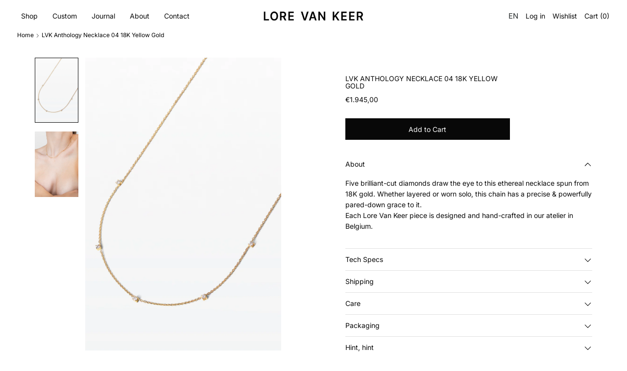

--- FILE ---
content_type: text/html; charset=utf-8
request_url: https://lorevankeer.com/products/lvk-anthology-necklace-04-18k-yellow-gold
body_size: 50013
content:
<!doctype html>
<html class='no-js' lang='en'>
  <head>
    <script type="application/vnd.locksmith+json" data-locksmith>{"version":"v173","locked":false,"initialized":true,"scope":"product","access_granted":true,"access_denied":false,"requires_customer":false,"manual_lock":false,"remote_lock":false,"has_timeout":false,"remote_rendered":null,"hide_resource":false,"hide_links_to_resource":false,"transparent":true,"locks":{"all":[],"opened":[]},"keys":[],"keys_signature":"c932cfa51399da5bff2e10ce02897bd905067169613bb268ec80ec0987c9518a","state":{"template":"product","theme":190817599833,"product":"lvk-anthology-necklace-04-18k-yellow-gold","collection":null,"page":null,"blog":null,"article":null,"app":null},"now":1767153526,"path":"\/products\/lvk-anthology-necklace-04-18k-yellow-gold","locale_root_url":"\/","canonical_url":"https:\/\/lorevankeer.com\/products\/lvk-anthology-necklace-04-18k-yellow-gold","customer_id":null,"customer_id_signature":"c932cfa51399da5bff2e10ce02897bd905067169613bb268ec80ec0987c9518a","cart":null}</script><script data-locksmith>!function(){var require=undefined,reqwest=function(){function succeed(e){var t=protocolRe.exec(e.url);return t=t&&t[1]||context.location.protocol,httpsRe.test(t)?twoHundo.test(e.request.status):!!e.request.response}function handleReadyState(e,t,n){return function(){return e._aborted?n(e.request):e._timedOut?n(e.request,"Request is aborted: timeout"):void(e.request&&4==e.request[readyState]&&(e.request.onreadystatechange=noop,succeed(e)?t(e.request):n(e.request)))}}function setHeaders(e,t){var n,s=t.headers||{};s.Accept=s.Accept||defaultHeaders.accept[t.type]||defaultHeaders.accept["*"];var r="undefined"!=typeof FormData&&t.data instanceof FormData;for(n in!t.crossOrigin&&!s[requestedWith]&&(s[requestedWith]=defaultHeaders.requestedWith),!s[contentType]&&!r&&(s[contentType]=t.contentType||defaultHeaders.contentType),s)s.hasOwnProperty(n)&&"setRequestHeader"in e&&e.setRequestHeader(n,s[n])}function setCredentials(e,t){"undefined"!=typeof t.withCredentials&&"undefined"!=typeof e.withCredentials&&(e.withCredentials=!!t.withCredentials)}function generalCallback(e){lastValue=e}function urlappend(e,t){return e+(/[?]/.test(e)?"&":"?")+t}function handleJsonp(e,t,n,s){var r=uniqid++,a=e.jsonpCallback||"callback",o=e.jsonpCallbackName||reqwest.getcallbackPrefix(r),i=new RegExp("((^|[?]|&)"+a+")=([^&]+)"),l=s.match(i),c=doc.createElement("script"),u=0,d=-1!==navigator.userAgent.indexOf("MSIE 10.0");return l?"?"===l[3]?s=s.replace(i,"$1="+o):o=l[3]:s=urlappend(s,a+"="+o),context[o]=generalCallback,c.type="text/javascript",c.src=s,c.async=!0,"undefined"!=typeof c.onreadystatechange&&!d&&(c.htmlFor=c.id="_reqwest_"+r),c.onload=c.onreadystatechange=function(){if(c[readyState]&&"complete"!==c[readyState]&&"loaded"!==c[readyState]||u)return!1;c.onload=c.onreadystatechange=null,c.onclick&&c.onclick(),t(lastValue),lastValue=undefined,head.removeChild(c),u=1},head.appendChild(c),{abort:function(){c.onload=c.onreadystatechange=null,n({},"Request is aborted: timeout",{}),lastValue=undefined,head.removeChild(c),u=1}}}function getRequest(e,t){var n,s=this.o,r=(s.method||"GET").toUpperCase(),a="string"==typeof s?s:s.url,o=!1!==s.processData&&s.data&&"string"!=typeof s.data?reqwest.toQueryString(s.data):s.data||null,i=!1;return("jsonp"==s.type||"GET"==r)&&o&&(a=urlappend(a,o),o=null),"jsonp"==s.type?handleJsonp(s,e,t,a):((n=s.xhr&&s.xhr(s)||xhr(s)).open(r,a,!1!==s.async),setHeaders(n,s),setCredentials(n,s),context[xDomainRequest]&&n instanceof context[xDomainRequest]?(n.onload=e,n.onerror=t,n.onprogress=function(){},i=!0):n.onreadystatechange=handleReadyState(this,e,t),s.before&&s.before(n),i?setTimeout(function(){n.send(o)},200):n.send(o),n)}function Reqwest(e,t){this.o=e,this.fn=t,init.apply(this,arguments)}function setType(e){return null===e?undefined:e.match("json")?"json":e.match("javascript")?"js":e.match("text")?"html":e.match("xml")?"xml":void 0}function init(o,fn){function complete(e){for(o.timeout&&clearTimeout(self.timeout),self.timeout=null;0<self._completeHandlers.length;)self._completeHandlers.shift()(e)}function success(resp){var type=o.type||resp&&setType(resp.getResponseHeader("Content-Type"));resp="jsonp"!==type?self.request:resp;var filteredResponse=globalSetupOptions.dataFilter(resp.responseText,type),r=filteredResponse;try{resp.responseText=r}catch(e){}if(r)switch(type){case"json":try{resp=context.JSON?context.JSON.parse(r):eval("("+r+")")}catch(err){return error(resp,"Could not parse JSON in response",err)}break;case"js":resp=eval(r);break;case"html":resp=r;break;case"xml":resp=resp.responseXML&&resp.responseXML.parseError&&resp.responseXML.parseError.errorCode&&resp.responseXML.parseError.reason?null:resp.responseXML}for(self._responseArgs.resp=resp,self._fulfilled=!0,fn(resp),self._successHandler(resp);0<self._fulfillmentHandlers.length;)resp=self._fulfillmentHandlers.shift()(resp);complete(resp)}function timedOut(){self._timedOut=!0,self.request.abort()}function error(e,t,n){for(e=self.request,self._responseArgs.resp=e,self._responseArgs.msg=t,self._responseArgs.t=n,self._erred=!0;0<self._errorHandlers.length;)self._errorHandlers.shift()(e,t,n);complete(e)}this.url="string"==typeof o?o:o.url,this.timeout=null,this._fulfilled=!1,this._successHandler=function(){},this._fulfillmentHandlers=[],this._errorHandlers=[],this._completeHandlers=[],this._erred=!1,this._responseArgs={};var self=this;fn=fn||function(){},o.timeout&&(this.timeout=setTimeout(function(){timedOut()},o.timeout)),o.success&&(this._successHandler=function(){o.success.apply(o,arguments)}),o.error&&this._errorHandlers.push(function(){o.error.apply(o,arguments)}),o.complete&&this._completeHandlers.push(function(){o.complete.apply(o,arguments)}),this.request=getRequest.call(this,success,error)}function reqwest(e,t){return new Reqwest(e,t)}function normalize(e){return e?e.replace(/\r?\n/g,"\r\n"):""}function serial(e,t){var n,s,r,a,o=e.name,i=e.tagName.toLowerCase(),l=function(e){e&&!e.disabled&&t(o,normalize(e.attributes.value&&e.attributes.value.specified?e.value:e.text))};if(!e.disabled&&o)switch(i){case"input":/reset|button|image|file/i.test(e.type)||(n=/checkbox/i.test(e.type),s=/radio/i.test(e.type),r=e.value,(!n&&!s||e.checked)&&t(o,normalize(n&&""===r?"on":r)));break;case"textarea":t(o,normalize(e.value));break;case"select":if("select-one"===e.type.toLowerCase())l(0<=e.selectedIndex?e.options[e.selectedIndex]:null);else for(a=0;e.length&&a<e.length;a++)e.options[a].selected&&l(e.options[a])}}function eachFormElement(){var e,t,a=this,n=function(e,t){var n,s,r;for(n=0;n<t.length;n++)for(r=e[byTag](t[n]),s=0;s<r.length;s++)serial(r[s],a)};for(t=0;t<arguments.length;t++)e=arguments[t],/input|select|textarea/i.test(e.tagName)&&serial(e,a),n(e,["input","select","textarea"])}function serializeQueryString(){return reqwest.toQueryString(reqwest.serializeArray.apply(null,arguments))}function serializeHash(){var n={};return eachFormElement.apply(function(e,t){e in n?(n[e]&&!isArray(n[e])&&(n[e]=[n[e]]),n[e].push(t)):n[e]=t},arguments),n}function buildParams(e,t,n,s){var r,a,o,i=/\[\]$/;if(isArray(t))for(a=0;t&&a<t.length;a++)o=t[a],n||i.test(e)?s(e,o):buildParams(e+"["+("object"==typeof o?a:"")+"]",o,n,s);else if(t&&"[object Object]"===t.toString())for(r in t)buildParams(e+"["+r+"]",t[r],n,s);else s(e,t)}var context=this,XHR2;if("window"in context)var doc=document,byTag="getElementsByTagName",head=doc[byTag]("head")[0];else try{XHR2=require("xhr2")}catch(ex){throw new Error("Peer dependency `xhr2` required! Please npm install xhr2")}var httpsRe=/^http/,protocolRe=/(^\w+):\/\//,twoHundo=/^(20\d|1223)$/,readyState="readyState",contentType="Content-Type",requestedWith="X-Requested-With",uniqid=0,callbackPrefix="reqwest_"+ +new Date,lastValue,xmlHttpRequest="XMLHttpRequest",xDomainRequest="XDomainRequest",noop=function(){},isArray="function"==typeof Array.isArray?Array.isArray:function(e){return e instanceof Array},defaultHeaders={contentType:"application/x-www-form-urlencoded",requestedWith:xmlHttpRequest,accept:{"*":"text/javascript, text/html, application/xml, text/xml, */*",xml:"application/xml, text/xml",html:"text/html",text:"text/plain",json:"application/json, text/javascript",js:"application/javascript, text/javascript"}},xhr=function(e){if(!0!==e.crossOrigin)return context[xmlHttpRequest]?new XMLHttpRequest:XHR2?new XHR2:new ActiveXObject("Microsoft.XMLHTTP");var t=context[xmlHttpRequest]?new XMLHttpRequest:null;if(t&&"withCredentials"in t)return t;if(context[xDomainRequest])return new XDomainRequest;throw new Error("Browser does not support cross-origin requests")},globalSetupOptions={dataFilter:function(e){return e}};return Reqwest.prototype={abort:function(){this._aborted=!0,this.request.abort()},retry:function(){init.call(this,this.o,this.fn)},then:function(e,t){return e=e||function(){},t=t||function(){},this._fulfilled?this._responseArgs.resp=e(this._responseArgs.resp):this._erred?t(this._responseArgs.resp,this._responseArgs.msg,this._responseArgs.t):(this._fulfillmentHandlers.push(e),this._errorHandlers.push(t)),this},always:function(e){return this._fulfilled||this._erred?e(this._responseArgs.resp):this._completeHandlers.push(e),this},fail:function(e){return this._erred?e(this._responseArgs.resp,this._responseArgs.msg,this._responseArgs.t):this._errorHandlers.push(e),this},"catch":function(e){return this.fail(e)}},reqwest.serializeArray=function(){var n=[];return eachFormElement.apply(function(e,t){n.push({name:e,value:t})},arguments),n},reqwest.serialize=function(){if(0===arguments.length)return"";var e,t=Array.prototype.slice.call(arguments,0);return(e=t.pop())&&e.nodeType&&t.push(e)&&(e=null),e&&(e=e.type),("map"==e?serializeHash:"array"==e?reqwest.serializeArray:serializeQueryString).apply(null,t)},reqwest.toQueryString=function(e,t){var n,s,r=t||!1,a=[],o=encodeURIComponent,i=function(e,t){t="function"==typeof t?t():null==t?"":t,a[a.length]=o(e)+"="+o(t)};if(isArray(e))for(s=0;e&&s<e.length;s++)i(e[s].name,e[s].value);else for(n in e)e.hasOwnProperty(n)&&buildParams(n,e[n],r,i);return a.join("&").replace(/%20/g,"+")},reqwest.getcallbackPrefix=function(){return callbackPrefix},reqwest.compat=function(e,t){return e&&(e.type&&(e.method=e.type)&&delete e.type,e.dataType&&(e.type=e.dataType),e.jsonpCallback&&(e.jsonpCallbackName=e.jsonpCallback)&&delete e.jsonpCallback,e.jsonp&&(e.jsonpCallback=e.jsonp)),new Reqwest(e,t)},reqwest.ajaxSetup=function(e){for(var t in e=e||{})globalSetupOptions[t]=e[t]},reqwest}();
/*!
  * Reqwest! A general purpose XHR connection manager
  * license MIT (c) Dustin Diaz 2015
  * https://github.com/ded/reqwest
  */!function(){var o=window.Locksmith={},e=document.querySelector('script[type="application/vnd.locksmith+json"]'),n=e&&e.innerHTML;if(o.state={},o.util={},o.loading=!1,n)try{o.state=JSON.parse(n)}catch(u){}if(document.addEventListener&&document.querySelector){var s,r,a,t=[76,79,67,75,83,77,73,84,72,49,49],i=function(){r=t.slice(0)},l="style",c=function(e){e&&27!==e.keyCode&&"click"!==e.type||(document.removeEventListener("keydown",c),document.removeEventListener("click",c),s&&document.body.removeChild(s),s=null)};i(),document.addEventListener("keyup",function(e){if(e.keyCode===r[0]){if(clearTimeout(a),r.shift(),0<r.length)return void(a=setTimeout(i,1e3));i(),c(),(s=document.createElement("div"))[l].width="50%",s[l].maxWidth="1000px",s[l].height="85%",s[l].border="1px rgba(0, 0, 0, 0.2) solid",s[l].background="rgba(255, 255, 255, 0.99)",s[l].borderRadius="4px",s[l].position="fixed",s[l].top="50%",s[l].left="50%",s[l].transform="translateY(-50%) translateX(-50%)",s[l].boxShadow="0 2px 5px rgba(0, 0, 0, 0.3), 0 0 100vh 100vw rgba(0, 0, 0, 0.5)",s[l].zIndex="2147483645";var t=document.createElement("textarea");t.value=JSON.stringify(JSON.parse(n),null,2),t[l].border="none",t[l].display="block",t[l].boxSizing="border-box",t[l].width="100%",t[l].height="100%",t[l].background="transparent",t[l].padding="22px",t[l].fontFamily="monospace",t[l].fontSize="14px",t[l].color="#333",t[l].resize="none",t[l].outline="none",t.readOnly=!0,s.appendChild(t),document.body.appendChild(s),t.addEventListener("click",function(e){e.stopImmediatePropagation()}),t.select(),document.addEventListener("keydown",c),document.addEventListener("click",c)}})}o.isEmbedded=-1!==window.location.search.indexOf("_ab=0&_fd=0&_sc=1"),o.path=o.state.path||window.location.pathname,o.basePath=o.state.locale_root_url.concat("/apps/locksmith").replace(/^\/\//,"/"),o.reloading=!1,o.util.console=window.console||{log:function(){},error:function(){}},o.util.makeUrl=function(e,t){var n,s=o.basePath+e,r=[],a=o.cache();for(n in a)r.push(n+"="+encodeURIComponent(a[n]));for(n in t)r.push(n+"="+encodeURIComponent(t[n]));return o.state.customer_id&&(r.push("customer_id="+encodeURIComponent(o.state.customer_id)),r.push("customer_id_signature="+encodeURIComponent(o.state.customer_id_signature))),s+=(-1===s.indexOf("?")?"?":"&")+r.join("&")},o._initializeCallbacks=[],o.on=function(e,t){if("initialize"!==e)throw'Locksmith.on() currently only supports the "initialize" event';o._initializeCallbacks.push(t)},o.initializeSession=function(e){if(!o.isEmbedded){var t=!1,n=!0,s=!0;(e=e||{}).silent&&(s=n=!(t=!0)),o.ping({silent:t,spinner:n,reload:s,callback:function(){o._initializeCallbacks.forEach(function(e){e()})}})}},o.cache=function(e){var t={};try{var n=function r(e){return(document.cookie.match("(^|; )"+e+"=([^;]*)")||0)[2]};t=JSON.parse(decodeURIComponent(n("locksmith-params")||"{}"))}catch(u){}if(e){for(var s in e)t[s]=e[s];document.cookie="locksmith-params=; expires=Thu, 01 Jan 1970 00:00:00 GMT; path=/",document.cookie="locksmith-params="+encodeURIComponent(JSON.stringify(t))+"; path=/"}return t},o.cache.cart=o.state.cart,o.cache.cartLastSaved=null,o.params=o.cache(),o.util.reload=function(){o.reloading=!0;try{window.location.href=window.location.href.replace(/#.*/,"")}catch(u){o.util.console.error("Preferred reload method failed",u),window.location.reload()}},o.cache.saveCart=function(e){if(!o.cache.cart||o.cache.cart===o.cache.cartLastSaved)return e?e():null;var t=o.cache.cartLastSaved;o.cache.cartLastSaved=o.cache.cart,reqwest({url:"/cart/update.json",method:"post",type:"json",data:{attributes:{locksmith:o.cache.cart}},complete:e,error:function(e){if(o.cache.cartLastSaved=t,!o.reloading)throw e}})},o.util.spinnerHTML='<style>body{background:#FFF}@keyframes spin{from{transform:rotate(0deg)}to{transform:rotate(360deg)}}#loading{display:flex;width:100%;height:50vh;color:#777;align-items:center;justify-content:center}#loading .spinner{display:block;animation:spin 600ms linear infinite;position:relative;width:50px;height:50px}#loading .spinner-ring{stroke:currentColor;stroke-dasharray:100%;stroke-width:2px;stroke-linecap:round;fill:none}</style><div id="loading"><div class="spinner"><svg width="100%" height="100%"><svg preserveAspectRatio="xMinYMin"><circle class="spinner-ring" cx="50%" cy="50%" r="45%"></circle></svg></svg></div></div>',o.util.clobberBody=function(e){document.body.innerHTML=e},o.util.clobberDocument=function(e){e.responseText&&(e=e.responseText),document.documentElement&&document.removeChild(document.documentElement);var t=document.open("text/html","replace");t.writeln(e),t.close(),setTimeout(function(){var e=t.querySelector("[autofocus]");e&&e.focus()},100)},o.util.serializeForm=function(e){if(e&&"FORM"===e.nodeName){var t,n,s={};for(t=e.elements.length-1;0<=t;t-=1)if(""!==e.elements[t].name)switch(e.elements[t].nodeName){case"INPUT":switch(e.elements[t].type){default:case"text":case"hidden":case"password":case"button":case"reset":case"submit":s[e.elements[t].name]=e.elements[t].value;break;case"checkbox":case"radio":e.elements[t].checked&&(s[e.elements[t].name]=e.elements[t].value);break;case"file":}break;case"TEXTAREA":s[e.elements[t].name]=e.elements[t].value;break;case"SELECT":switch(e.elements[t].type){case"select-one":s[e.elements[t].name]=e.elements[t].value;break;case"select-multiple":for(n=e.elements[t].options.length-1;0<=n;n-=1)e.elements[t].options[n].selected&&(s[e.elements[t].name]=e.elements[t].options[n].value)}break;case"BUTTON":switch(e.elements[t].type){case"reset":case"submit":case"button":s[e.elements[t].name]=e.elements[t].value}}return s}},o.util.on=function(e,a,o,t){t=t||document;var i="locksmith-"+e+a,n=function(e){var t=e.target,n=e.target.parentElement,s=t.className.baseVal||t.className||"",r=n.className.baseVal||n.className||"";("string"==typeof s&&-1!==s.split(/\s+/).indexOf(a)||"string"==typeof r&&-1!==r.split(/\s+/).indexOf(a))&&!e[i]&&(e[i]=!0,o(e))};t.attachEvent?t.attachEvent(e,n):t.addEventListener(e,n,!1)},o.util.enableActions=function(e){o.util.on("click","locksmith-action",function(e){e.preventDefault();var t=e.target;t.dataset.confirmWith&&!confirm(t.dataset.confirmWith)||(t.disabled=!0,t.innerText=t.dataset.disableWith,o.post("/action",t.dataset.locksmithParams,{spinner:!1,type:"text",success:function(e){(e=JSON.parse(e.responseText)).message&&alert(e.message),o.util.reload()}}))},e)},o.util.inject=function(e,t){var n=["data","locksmith","append"];if(-1!==t.indexOf(n.join("-"))){var s=document.createElement("div");s.innerHTML=t,e.appendChild(s)}else e.innerHTML=t;var r,a,o=e.querySelectorAll("script");for(a=0;a<o.length;++a){r=o[a];var i=document.createElement("script");if(r.type&&(i.type=r.type),r.src)i.src=r.src;else{var l=document.createTextNode(r.innerHTML);i.appendChild(l)}e.appendChild(i)}var c=e.querySelector("[autofocus]");c&&c.focus()},o.post=function(e,t,n){!1!==(n=n||{}).spinner&&o.util.clobberBody(o.util.spinnerHTML);var s={};n.container===document?(s.layout=1,n.success=function(e){document.getElementById(n.container);o.util.clobberDocument(e)}):n.container&&(s.layout=0,n.success=function(e){var t=document.getElementById(n.container);o.util.inject(t,e),t.id===t.firstChild.id&&t.parentElement.replaceChild(t.firstChild,t)}),n.form_type&&(t.form_type=n.form_type),o.loading=!0;var r=o.util.makeUrl(e,s);reqwest({url:r,method:"post",type:n.type||"html",data:t,complete:function(){o.loading=!1},error:function(e){if(!o.reloading)if("dashboard.weglot.com"!==window.location.host){if(!n.silent)throw alert("Something went wrong! Please refresh and try again."),e;console.error(e)}else console.error(e)},success:n.success||o.util.clobberDocument})},o.postResource=function(e,t){e.path=o.path,e.search=window.location.search,e.state=o.state,e.passcode&&(e.passcode=e.passcode.trim()),e.email&&(e.email=e.email.trim()),e.state.cart=o.cache.cart,e.locksmith_json=o.jsonTag,e.locksmith_json_signature=o.jsonTagSignature,o.post("/resource",e,t)},o.ping=function(e){if(!o.isEmbedded){e=e||{};var t=function(){e.reload?o.util.reload():"function"==typeof e.callback&&e.callback()};o.post("/ping",{path:o.path,search:window.location.search,state:o.state},{spinner:!!e.spinner,silent:"undefined"==typeof e.silent||e.silent,type:"text",success:function(e){(e=JSON.parse(e.responseText)).messages&&0<e.messages.length&&o.showMessages(e.messages),e.cart&&o.cache.cart!==e.cart?(o.cache.cart=e.cart,o.cache.saveCart(function(){t(),e.cart&&e.cart.match(/^.+:/)&&o.util.reload()})):t()}})}},o.timeoutMonitor=function(){var e=o.cache.cart;o.ping({callback:function(){e!==o.cache.cart||setTimeout(function(){o.timeoutMonitor()},6e4)}})},o.showMessages=function(e){var t=document.createElement("div");t.style.position="fixed",t.style.left=0,t.style.right=0,t.style.bottom="-50px",t.style.opacity=0,t.style.background="#191919",t.style.color="#ddd",t.style.transition="bottom 0.2s, opacity 0.2s",t.style.zIndex=999999,t.innerHTML="        <style>          .locksmith-ab .locksmith-b { display: none; }          .locksmith-ab.toggled .locksmith-b { display: flex; }          .locksmith-ab.toggled .locksmith-a { display: none; }          .locksmith-flex { display: flex; flex-wrap: wrap; justify-content: space-between; align-items: center; padding: 10px 20px; }          .locksmith-message + .locksmith-message { border-top: 1px #555 solid; }          .locksmith-message a { color: inherit; font-weight: bold; }          .locksmith-message a:hover { color: inherit; opacity: 0.8; }          a.locksmith-ab-toggle { font-weight: inherit; text-decoration: underline; }          .locksmith-text { flex-grow: 1; }          .locksmith-cta { flex-grow: 0; text-align: right; }          .locksmith-cta button { transform: scale(0.8); transform-origin: left; }          .locksmith-cta > * { display: block; }          .locksmith-cta > * + * { margin-top: 10px; }          .locksmith-message a.locksmith-close { flex-grow: 0; text-decoration: none; margin-left: 15px; font-size: 30px; font-family: monospace; display: block; padding: 2px 10px; }                    @media screen and (max-width: 600px) {            .locksmith-wide-only { display: none !important; }            .locksmith-flex { padding: 0 15px; }            .locksmith-flex > * { margin-top: 5px; margin-bottom: 5px; }            .locksmith-cta { text-align: left; }          }                    @media screen and (min-width: 601px) {            .locksmith-narrow-only { display: none !important; }          }        </style>      "+e.map(function(e){return'<div class="locksmith-message">'+e+"</div>"}).join(""),document.body.appendChild(t),document.body.style.position="relative",document.body.parentElement.style.paddingBottom=t.offsetHeight+"px",setTimeout(function(){t.style.bottom=0,t.style.opacity=1},50),o.util.on("click","locksmith-ab-toggle",function(e){e.preventDefault();for(var t=e.target.parentElement;-1===t.className.split(" ").indexOf("locksmith-ab");)t=t.parentElement;-1!==t.className.split(" ").indexOf("toggled")?t.className=t.className.replace("toggled",""):t.className=t.className+" toggled"}),o.util.enableActions(t)}}()}();</script>
      <script data-locksmith>Locksmith.cache.cart=null</script>


  <script data-locksmith>Locksmith.jsonTag="\u003cscript type=\"application\/vnd.locksmith+json\" data-locksmith\u003e{\"version\":\"v173\",\"locked\":false,\"initialized\":true,\"scope\":\"product\",\"access_granted\":true,\"access_denied\":false,\"requires_customer\":false,\"manual_lock\":false,\"remote_lock\":false,\"has_timeout\":false,\"remote_rendered\":null,\"hide_resource\":false,\"hide_links_to_resource\":false,\"transparent\":true,\"locks\":{\"all\":[],\"opened\":[]},\"keys\":[],\"keys_signature\":\"c932cfa51399da5bff2e10ce02897bd905067169613bb268ec80ec0987c9518a\",\"state\":{\"template\":\"product\",\"theme\":190817599833,\"product\":\"lvk-anthology-necklace-04-18k-yellow-gold\",\"collection\":null,\"page\":null,\"blog\":null,\"article\":null,\"app\":null},\"now\":1767153526,\"path\":\"\\\/products\\\/lvk-anthology-necklace-04-18k-yellow-gold\",\"locale_root_url\":\"\\\/\",\"canonical_url\":\"https:\\\/\\\/lorevankeer.com\\\/products\\\/lvk-anthology-necklace-04-18k-yellow-gold\",\"customer_id\":null,\"customer_id_signature\":\"c932cfa51399da5bff2e10ce02897bd905067169613bb268ec80ec0987c9518a\",\"cart\":null}\u003c\/script\u003e";Locksmith.jsonTagSignature="6b498c39b252d949c8f040ce3832728de3c5c530f28591b7c70cc775db8eb0e1"</script>
    <meta charset='utf-8'>
    <meta http-equiv='X-UA-Compatible' content='IE=edge'>
    <meta name='viewport' content='width=device-width,initial-scale=1'>
    <meta name='theme-color' content=''>
    <meta name='google-site-verification' content='m8N5vH43pI2H2gui7lr-7QtQZG6SouWJEmoR-V_CbpE'>
    <link rel='canonical' href='https://lorevankeer.com/products/lvk-anthology-necklace-04-18k-yellow-gold'>
    <link rel='preconnect' href='https://fonts.shopifycdn.com' crossorigin>
    <link rel='preconnect' href='https://cdn.shopify.com' crossorigin>
    <link rel='preconnect' href='https://fonts.shopify.com' crossorigin>
    <link rel='preconnect' href='https://monorail-edge.shopifysvc.com'><link rel='icon' type='image/png' href='//lorevankeer.com/cdn/shop/files/new_favicon_lvk.jpg?crop=center&height=32&v=1618578569&width=32'><link rel='preconnect' href='https://fonts.shopifycdn.com' crossorigin><title>LVK Anthology Necklace 04 18K Yellow Gold</title>

    
      <meta name='description' content='[tab-about] Five brilliant-cut diamonds draw the eye to this ethereal necklace spun from 18K gold. Whether layered or worn solo, this chain has a precise &amp;amp; powerfully pared-down grace to it. Each Lore Van Keer piece is designed and hand-crafted in our atelier in Belgium. [/tab-about] [tab-tech]Material: 18K Gold.Ge'>
    

    <script>window.performance && window.performance.mark && window.performance.mark('shopify.content_for_header.start');</script><meta name="facebook-domain-verification" content="ic6vdipqlanciqg6e6iea1mbsz06i7">
<meta name="google-site-verification" content="AsM_faSOZGDgRMD6u6_vlzbeaAO1FBuUdlAqN478jO8">
<meta id="shopify-digital-wallet" name="shopify-digital-wallet" content="/51504316606/digital_wallets/dialog">
<meta name="shopify-checkout-api-token" content="705a95fcdc68d1c107d3854b5b082ad3">
<meta id="in-context-paypal-metadata" data-shop-id="51504316606" data-venmo-supported="false" data-environment="production" data-locale="en_US" data-paypal-v4="true" data-currency="EUR">
<link rel="alternate" type="application/json+oembed" href="https://lorevankeer.com/products/lvk-anthology-necklace-04-18k-yellow-gold.oembed">
<script async="async" src="/checkouts/internal/preloads.js?locale=en-BE"></script>
<script id="shopify-features" type="application/json">{"accessToken":"705a95fcdc68d1c107d3854b5b082ad3","betas":["rich-media-storefront-analytics"],"domain":"lorevankeer.com","predictiveSearch":true,"shopId":51504316606,"locale":"en"}</script>
<script>var Shopify = Shopify || {};
Shopify.shop = "lore-van-keer.myshopify.com";
Shopify.locale = "en";
Shopify.currency = {"active":"EUR","rate":"1.0"};
Shopify.country = "BE";
Shopify.theme = {"name":"[OKD 27.11.25] LVK","id":190817599833,"schema_name":"Cascade","schema_version":"3.1.2","theme_store_id":859,"role":"main"};
Shopify.theme.handle = "null";
Shopify.theme.style = {"id":null,"handle":null};
Shopify.cdnHost = "lorevankeer.com/cdn";
Shopify.routes = Shopify.routes || {};
Shopify.routes.root = "/";</script>
<script type="module">!function(o){(o.Shopify=o.Shopify||{}).modules=!0}(window);</script>
<script>!function(o){function n(){var o=[];function n(){o.push(Array.prototype.slice.apply(arguments))}return n.q=o,n}var t=o.Shopify=o.Shopify||{};t.loadFeatures=n(),t.autoloadFeatures=n()}(window);</script>
<script id="shop-js-analytics" type="application/json">{"pageType":"product"}</script>
<script defer="defer" async type="module" src="//lorevankeer.com/cdn/shopifycloud/shop-js/modules/v2/client.init-shop-cart-sync_DtuiiIyl.en.esm.js"></script>
<script defer="defer" async type="module" src="//lorevankeer.com/cdn/shopifycloud/shop-js/modules/v2/chunk.common_CUHEfi5Q.esm.js"></script>
<script type="module">
  await import("//lorevankeer.com/cdn/shopifycloud/shop-js/modules/v2/client.init-shop-cart-sync_DtuiiIyl.en.esm.js");
await import("//lorevankeer.com/cdn/shopifycloud/shop-js/modules/v2/chunk.common_CUHEfi5Q.esm.js");

  window.Shopify.SignInWithShop?.initShopCartSync?.({"fedCMEnabled":true,"windoidEnabled":true});

</script>
<script>(function() {
  var isLoaded = false;
  function asyncLoad() {
    if (isLoaded) return;
    isLoaded = true;
    var urls = ["https:\/\/cdn.weglot.com\/weglot_script_tag.js?shop=lore-van-keer.myshopify.com","https:\/\/omnisnippet1.com\/platforms\/shopify.js?source=scriptTag\u0026v=2025-05-15T12\u0026shop=lore-van-keer.myshopify.com"];
    for (var i = 0; i < urls.length; i++) {
      var s = document.createElement('script');
      s.type = 'text/javascript';
      s.async = true;
      s.src = urls[i];
      var x = document.getElementsByTagName('script')[0];
      x.parentNode.insertBefore(s, x);
    }
  };
  if(window.attachEvent) {
    window.attachEvent('onload', asyncLoad);
  } else {
    window.addEventListener('load', asyncLoad, false);
  }
})();</script>
<script id="__st">var __st={"a":51504316606,"offset":3600,"reqid":"b9ab4896-788c-4e57-86f7-6fef28f6c750-1767153526","pageurl":"lorevankeer.com\/products\/lvk-anthology-necklace-04-18k-yellow-gold","u":"71ac625d50e8","p":"product","rtyp":"product","rid":7809487470804};</script>
<script>window.ShopifyPaypalV4VisibilityTracking = true;</script>
<script id="captcha-bootstrap">!function(){'use strict';const t='contact',e='account',n='new_comment',o=[[t,t],['blogs',n],['comments',n],[t,'customer']],c=[[e,'customer_login'],[e,'guest_login'],[e,'recover_customer_password'],[e,'create_customer']],r=t=>t.map((([t,e])=>`form[action*='/${t}']:not([data-nocaptcha='true']) input[name='form_type'][value='${e}']`)).join(','),a=t=>()=>t?[...document.querySelectorAll(t)].map((t=>t.form)):[];function s(){const t=[...o],e=r(t);return a(e)}const i='password',u='form_key',d=['recaptcha-v3-token','g-recaptcha-response','h-captcha-response',i],f=()=>{try{return window.sessionStorage}catch{return}},m='__shopify_v',_=t=>t.elements[u];function p(t,e,n=!1){try{const o=window.sessionStorage,c=JSON.parse(o.getItem(e)),{data:r}=function(t){const{data:e,action:n}=t;return t[m]||n?{data:e,action:n}:{data:t,action:n}}(c);for(const[e,n]of Object.entries(r))t.elements[e]&&(t.elements[e].value=n);n&&o.removeItem(e)}catch(o){console.error('form repopulation failed',{error:o})}}const l='form_type',E='cptcha';function T(t){t.dataset[E]=!0}const w=window,h=w.document,L='Shopify',v='ce_forms',y='captcha';let A=!1;((t,e)=>{const n=(g='f06e6c50-85a8-45c8-87d0-21a2b65856fe',I='https://cdn.shopify.com/shopifycloud/storefront-forms-hcaptcha/ce_storefront_forms_captcha_hcaptcha.v1.5.2.iife.js',D={infoText:'Protected by hCaptcha',privacyText:'Privacy',termsText:'Terms'},(t,e,n)=>{const o=w[L][v],c=o.bindForm;if(c)return c(t,g,e,D).then(n);var r;o.q.push([[t,g,e,D],n]),r=I,A||(h.body.append(Object.assign(h.createElement('script'),{id:'captcha-provider',async:!0,src:r})),A=!0)});var g,I,D;w[L]=w[L]||{},w[L][v]=w[L][v]||{},w[L][v].q=[],w[L][y]=w[L][y]||{},w[L][y].protect=function(t,e){n(t,void 0,e),T(t)},Object.freeze(w[L][y]),function(t,e,n,w,h,L){const[v,y,A,g]=function(t,e,n){const i=e?o:[],u=t?c:[],d=[...i,...u],f=r(d),m=r(i),_=r(d.filter((([t,e])=>n.includes(e))));return[a(f),a(m),a(_),s()]}(w,h,L),I=t=>{const e=t.target;return e instanceof HTMLFormElement?e:e&&e.form},D=t=>v().includes(t);t.addEventListener('submit',(t=>{const e=I(t);if(!e)return;const n=D(e)&&!e.dataset.hcaptchaBound&&!e.dataset.recaptchaBound,o=_(e),c=g().includes(e)&&(!o||!o.value);(n||c)&&t.preventDefault(),c&&!n&&(function(t){try{if(!f())return;!function(t){const e=f();if(!e)return;const n=_(t);if(!n)return;const o=n.value;o&&e.removeItem(o)}(t);const e=Array.from(Array(32),(()=>Math.random().toString(36)[2])).join('');!function(t,e){_(t)||t.append(Object.assign(document.createElement('input'),{type:'hidden',name:u})),t.elements[u].value=e}(t,e),function(t,e){const n=f();if(!n)return;const o=[...t.querySelectorAll(`input[type='${i}']`)].map((({name:t})=>t)),c=[...d,...o],r={};for(const[a,s]of new FormData(t).entries())c.includes(a)||(r[a]=s);n.setItem(e,JSON.stringify({[m]:1,action:t.action,data:r}))}(t,e)}catch(e){console.error('failed to persist form',e)}}(e),e.submit())}));const S=(t,e)=>{t&&!t.dataset[E]&&(n(t,e.some((e=>e===t))),T(t))};for(const o of['focusin','change'])t.addEventListener(o,(t=>{const e=I(t);D(e)&&S(e,y())}));const B=e.get('form_key'),M=e.get(l),P=B&&M;t.addEventListener('DOMContentLoaded',(()=>{const t=y();if(P)for(const e of t)e.elements[l].value===M&&p(e,B);[...new Set([...A(),...v().filter((t=>'true'===t.dataset.shopifyCaptcha))])].forEach((e=>S(e,t)))}))}(h,new URLSearchParams(w.location.search),n,t,e,['guest_login'])})(!0,!0)}();</script>
<script integrity="sha256-4kQ18oKyAcykRKYeNunJcIwy7WH5gtpwJnB7kiuLZ1E=" data-source-attribution="shopify.loadfeatures" defer="defer" src="//lorevankeer.com/cdn/shopifycloud/storefront/assets/storefront/load_feature-a0a9edcb.js" crossorigin="anonymous"></script>
<script data-source-attribution="shopify.dynamic_checkout.dynamic.init">var Shopify=Shopify||{};Shopify.PaymentButton=Shopify.PaymentButton||{isStorefrontPortableWallets:!0,init:function(){window.Shopify.PaymentButton.init=function(){};var t=document.createElement("script");t.src="https://lorevankeer.com/cdn/shopifycloud/portable-wallets/latest/portable-wallets.en.js",t.type="module",document.head.appendChild(t)}};
</script>
<script data-source-attribution="shopify.dynamic_checkout.buyer_consent">
  function portableWalletsHideBuyerConsent(e){var t=document.getElementById("shopify-buyer-consent"),n=document.getElementById("shopify-subscription-policy-button");t&&n&&(t.classList.add("hidden"),t.setAttribute("aria-hidden","true"),n.removeEventListener("click",e))}function portableWalletsShowBuyerConsent(e){var t=document.getElementById("shopify-buyer-consent"),n=document.getElementById("shopify-subscription-policy-button");t&&n&&(t.classList.remove("hidden"),t.removeAttribute("aria-hidden"),n.addEventListener("click",e))}window.Shopify?.PaymentButton&&(window.Shopify.PaymentButton.hideBuyerConsent=portableWalletsHideBuyerConsent,window.Shopify.PaymentButton.showBuyerConsent=portableWalletsShowBuyerConsent);
</script>
<script data-source-attribution="shopify.dynamic_checkout.cart.bootstrap">document.addEventListener("DOMContentLoaded",(function(){function t(){return document.querySelector("shopify-accelerated-checkout-cart, shopify-accelerated-checkout")}if(t())Shopify.PaymentButton.init();else{new MutationObserver((function(e,n){t()&&(Shopify.PaymentButton.init(),n.disconnect())})).observe(document.body,{childList:!0,subtree:!0})}}));
</script>
<script id='scb4127' type='text/javascript' async='' src='https://lorevankeer.com/cdn/shopifycloud/privacy-banner/storefront-banner.js'></script><link id="shopify-accelerated-checkout-styles" rel="stylesheet" media="screen" href="https://lorevankeer.com/cdn/shopifycloud/portable-wallets/latest/accelerated-checkout-backwards-compat.css" crossorigin="anonymous">
<style id="shopify-accelerated-checkout-cart">
        #shopify-buyer-consent {
  margin-top: 1em;
  display: inline-block;
  width: 100%;
}

#shopify-buyer-consent.hidden {
  display: none;
}

#shopify-subscription-policy-button {
  background: none;
  border: none;
  padding: 0;
  text-decoration: underline;
  font-size: inherit;
  cursor: pointer;
}

#shopify-subscription-policy-button::before {
  box-shadow: none;
}

      </style>

<script>window.performance && window.performance.mark && window.performance.mark('shopify.content_for_header.end');</script>

    <script>window.BOLD = window.BOLD || {};
    window.BOLD.common = window.BOLD.common || {};
    window.BOLD.common.Shopify = window.BOLD.common.Shopify || {};
    window.BOLD.common.Shopify.shop = {
      domain: 'lorevankeer.com',
      permanent_domain: 'lore-van-keer.myshopify.com',
      url: 'https://lorevankeer.com',
      secure_url: 'https://lorevankeer.com',
      money_format: "€{{amount_with_comma_separator}}",
      currency: "EUR"
    };
    window.BOLD.common.Shopify.customer = {
      id: null,
      tags: null,
    };
    window.BOLD.common.Shopify.cart = {"note":null,"attributes":{},"original_total_price":0,"total_price":0,"total_discount":0,"total_weight":0.0,"item_count":0,"items":[],"requires_shipping":false,"currency":"EUR","items_subtotal_price":0,"cart_level_discount_applications":[],"checkout_charge_amount":0};
    window.BOLD.common.template = 'product';window.BOLD.common.Shopify.formatMoney = function(money, format) {
        function n(t, e) {
            return "undefined" == typeof t ? e : t
        }
        function r(t, e, r, i) {
            if (e = n(e, 2),
                r = n(r, ","),
                i = n(i, "."),
            isNaN(t) || null == t)
                return 0;
            t = (t / 100).toFixed(e);
            var o = t.split(".")
                , a = o[0].replace(/(\d)(?=(\d\d\d)+(?!\d))/g, "$1" + r)
                , s = o[1] ? i + o[1] : "";
            return a + s
        }
        "string" == typeof money && (money = money.replace(".", ""));
        var i = ""
            , o = /\{\{\s*(\w+)\s*\}\}/
            , a = format || window.BOLD.common.Shopify.shop.money_format || window.Shopify.money_format || "$ {{ amount }}";
        switch (a.match(o)[1]) {
            case "amount":
                i = r(money, 2, ",", ".");
                break;
            case "amount_no_decimals":
                i = r(money, 0, ",", ".");
                break;
            case "amount_with_comma_separator":
                i = r(money, 2, ".", ",");
                break;
            case "amount_no_decimals_with_comma_separator":
                i = r(money, 0, ".", ",");
                break;
            case "amount_with_space_separator":
                i = r(money, 2, " ", ",");
                break;
            case "amount_no_decimals_with_space_separator":
                i = r(money, 0, " ", ",");
                break;
            case "amount_with_apostrophe_separator":
                i = r(money, 2, "'", ".");
                break;
        }
        return a.replace(o, i);
    };
    window.BOLD.common.Shopify.saveProduct = function (handle, product) {
      if (typeof handle === 'string' && typeof window.BOLD.common.Shopify.products[handle] === 'undefined') {
        if (typeof product === 'number') {
          window.BOLD.common.Shopify.handles[product] = handle;
          product = { id: product };
        }
        window.BOLD.common.Shopify.products[handle] = product;
      }
    };
    window.BOLD.common.Shopify.saveVariant = function (variant_id, variant) {
      if (typeof variant_id === 'number' && typeof window.BOLD.common.Shopify.variants[variant_id] === 'undefined') {
        window.BOLD.common.Shopify.variants[variant_id] = variant;
      }
    };window.BOLD.common.Shopify.products = window.BOLD.common.Shopify.products || {};
    window.BOLD.common.Shopify.variants = window.BOLD.common.Shopify.variants || {};
    window.BOLD.common.Shopify.handles = window.BOLD.common.Shopify.handles || {};window.BOLD.common.Shopify.handle = "lvk-anthology-necklace-04-18k-yellow-gold"
window.BOLD.common.Shopify.saveProduct("lvk-anthology-necklace-04-18k-yellow-gold", 7809487470804);window.BOLD.common.Shopify.saveVariant(43457373110484, { product_id: 7809487470804, product_handle: "lvk-anthology-necklace-04-18k-yellow-gold", price: 194500, group_id: '', csp_metafield: {}});window.BOLD.apps_installed = {"Product Options":2} || {};window.BOLD.common.Shopify.metafields = window.BOLD.common.Shopify.metafields || {};window.BOLD.common.Shopify.metafields["bold_rp"] = {};window.BOLD.common.Shopify.metafields["bold_csp_defaults"] = {};window.BOLD.common.cacheParams = window.BOLD.common.cacheParams || {};
    window.BOLD.common.cacheParams.options = 1666845384;
</script><link href="//lorevankeer.com/cdn/shop/t/71/assets/bold-options.css?v=100647749107188464241764258114" rel="stylesheet" type="text/css" media="all" />
<script defer src="https://options.shopapps.site/js/options.js"></script>

<meta property="og:site_name" content="Lore Van Keer ">
<meta property="og:url" content="https://lorevankeer.com/products/lvk-anthology-necklace-04-18k-yellow-gold"><meta property="og:title" content="LVK Anthology Necklace 04 18K Yellow Gold">
<meta property="og:type" content="product">
<meta property="og:description" content="[tab-about] Five brilliant-cut diamonds draw the eye to this ethereal necklace spun from 18K gold. Whether layered or worn solo, this chain has a precise &amp;amp; powerfully pared-down grace to it. Each Lore Van Keer piece is designed and hand-crafted in our atelier in Belgium. [/tab-about] [tab-tech]Material: 18K Gold.Ge">
<meta property="og:image" content="http://lorevankeer.com/cdn/shop/products/LoreVanKeer_015_Necklaces_03.jpg?v=1668007818">
<meta property="og:image:secure_url" content="https://lorevankeer.com/cdn/shop/products/LoreVanKeer_015_Necklaces_03.jpg?v=1668007818">
<meta property="og:image:width" content="1200">
  <meta property="og:image:height" content="1800"><meta property="og:price:amount" content="1.945,00">
<meta property="og:price:currency" content="EUR">
<meta name="twitter:card" content="summary_large_image"><meta name="twitter:title" content="LVK Anthology Necklace 04 18K Yellow Gold">
<meta name="twitter:description" content="[tab-about] Five brilliant-cut diamonds draw the eye to this ethereal necklace spun from 18K gold. Whether layered or worn solo, this chain has a precise &amp;amp; powerfully pared-down grace to it. Each Lore Van Keer piece is designed and hand-crafted in our atelier in Belgium. [/tab-about] [tab-tech]Material: 18K Gold.Ge">
<script>
  window.THEMENAME = 'CASCADE';
  window.THEMEVERSION = '3.0.0';

  document.documentElement.className = document.documentElement.className.replace('no-js', 'js');

  window.theme = {
    strings: {
      loading: "Loading",
      itemCountOne: "{{ count }} item",
      itemCountOther: "{{ count }} items",
      addToCart: "Add to Cart",
      soldOut: "Sold Out",
      unavailable: "Unavailable",
      regularPrice: "Regular price",
      salePrice: "Sale price",
      sale: "On Sale",
      unitPrice: "Unit price",
      unitPriceSeparator: "per",
      cartEmpty: "Your cart is currently empty.",
      cartCookies: "Enable cookies to use the shopping cart",
      update: "Update Cart",
      quantity: "Quantity",
      discountedTotal: "Discounted total",
      regularTotal: "Regular total",
      priceColumn: "See Price column for discount details.",
      addedToCart: "Added to Cart!",
      cartError: "There was an error while updating your cart. Please try again.",
      cartAddError: "All {{ title }} are in your cart."
    },
    routes: {
      root_url: "\/",
      predictive_search_url: "\/search\/suggest",
      cart_url: "\/cart",
      cart_add_url: "\/cart\/add",
      cart_change_url: "\/cart\/change",
      cart_update_url: "\/cart\/update",
      cart_clear_url: "\/cart\/clear",
    },
    moneyFormat: "€{{amount_with_comma_separator}}",
    moneyWithCurrencyFormat: "€{{amount_with_comma_separator}} EUR",
    get defaultMoneyFormat() {
      
        return this.moneyFormat;
      
    },
    cartItemCount: 0,
    settings: {
      cart_type: "page",
      open_drawer_on_add_to_cart: true,
      cascade_enable_parallax: true,
      cascade_fade_in_items: true,
      cascade_parallax_intensity: 50
    },
    info: {
      name: 'Cascade',
    }
  };
</script>

    <script src='//lorevankeer.com/cdn/shop/t/71/assets/utils.js?v=24564260023644842321764258219' defer></script>
    <script src='//lorevankeer.com/cdn/shop/t/71/assets/polyfills-inert.bundle.min.js?v=7826723298486559031764258191' type='module'></script>
    <script src='//lorevankeer.com/cdn/shop/t/71/assets/global.bundle.min.js?v=164184826717401994421764258155' type='module'></script>
    
      <script src='//lorevankeer.com/cdn/shop/t/71/assets/quantity-stepper.js?v=127718770940807535751764258196' type='module'></script>
    
    
    
    
    <script src='//lorevankeer.com/cdn/shop/t/71/assets/nav-store.js?v=145849530953554045141764258185' type='module'></script><style>
  @font-face {
    font-family: 'Inter';
    font-style: normal;
    font-weight: normal;
    font-display: swap;
    src: url(//lorevankeer.com/cdn/shop/t/71/assets/inter-regular.woff2?v=50307503797564262411764258168) format('woff2'),
    url(//lorevankeer.com/cdn/shop/t/71/assets/inter-regular.woff?v=129839365497560939321764258166) format('woff')
  }
</style>
<link href="//lorevankeer.com/cdn/shop/t/71/assets/base.bundle.css?v=87793848355978357271764258113" rel="stylesheet" type="text/css" media="all" />
    <link href="//lorevankeer.com/cdn/shop/t/71/assets/global.css?v=23189532918757989291764258156" rel="stylesheet" type="text/css" media="all" />
    <link href="//lorevankeer.com/cdn/shop/t/71/assets/modules-rte.bundle.css?v=108008974456513461401764258178" rel="stylesheet" type="text/css" media="all" />
    <link href="//lorevankeer.com/cdn/shop/t/71/assets/style.min.css?v=63653720379391614411764258217" rel="stylesheet" type="text/css" media="all" />
    

    

    <style>
  :root {
    font-size: 87.5%;

    --base-font-size-from-settings: 14;

    --space-1: 0.625rem; /* .py-3 */
    --space-2: 1.25rem; /* .py-5 */
    --space-3: 2.5rem; /* .py-10 */
    --space-4: 5rem; /* .py-20 */
    --space-5: 7rem; /* .py-28 */

    --font-size-ratio-xs: 0.8408965;
    --font-size-ratio-sm: 0.8908985;
    --font-size-ratio-base: 1;
    --font-size-ratio-md: 1.189207;
    --font-size-ratio-lg: 1.33484;
    --font-size-ratio-xl: 1.498307;
    --font-size-ratio-2xl: 1.781797;
    --font-size-ratio-3xl: 2.244924;
    --font-size-ratio-4xl: 2.519842;
    --font-size-ratio-5xl: 2.828428;
    --font-size-ratio-6xl: 3.563594;
    --font-size-ratio-7xl: 4;

    --font-size-xs: calc(var(--font-size-ratio-xs) * 1rem);
    --font-size-sm: calc(var(--font-size-ratio-sm) * 1rem);
    --font-size-base: calc(var(--font-size-ratio-base) * 1rem);
    --font-size-md: calc(var(--font-size-ratio-md) * 1rem);
    --font-size-lg: calc(var(--font-size-ratio-lg) * 1rem);
    --font-size-xl: calc(var(--font-size-ratio-xl) * 1rem);
    --font-size-2xl: calc(var(--font-size-ratio-2xl) * 1rem);
    --font-size-3xl: calc(var(--font-size-ratio-3xl) * 1rem);
    --font-size-4xl: calc(var(--font-size-ratio-4xl) * 1rem);
    --font-size-5xl: calc(var(--font-size-ratio-5xl) * 1rem);
    --font-size-6xl: calc(var(--font-size-ratio-6xl) * 1rem);
    --font-size-7xl: calc(var(--font-size-ratio-7xl) * 1rem);

    --base-line-height: 1.5;

    --font-size-theme-basic: var(--font-size-base);
    --line-height-theme-basic: var(--base-line-height);

    --font-size-heading: var(--font-size-3xl);
    --line-height-heading: 1.122462;


    --gutter: 30px;
    --grid-gutter: 60px;

    --spacing-section: var(--space-4);
    --max-site-width: 1820px;

    --cascade-product-form-width: 19rem;
    --cascade-product-cascade-width: min(
      calc(100vw - var(--cascade-product-form-width)),
      calc((100vw - var(--cascade-product-form-width)) + (var(--max-site-width) - 100vw))
    );

    --section-carousel-padding: 2.5rem;

    --icon-thickness: 1.2;
    --icon-svg-select: url(//lorevankeer.com/cdn/shop/t/71/assets/icon-select.svg?v=136877159893556230081764258256);
    --icon-svg-select-primary: url(//lorevankeer.com/cdn/shop/t/71/assets/icon-select-primary.svg?v=69262170560245130041764258256);
    --icon-svg-select-secondary: url(//lorevankeer.com/cdn/shop/t/71/assets/icon-select-secondary.svg?v=138875681421137474021764258256);
    --icon-svg-select-tertiary: url(//lorevankeer.com/cdn/shop/t/71/assets/icon-select-tertiary.svg?v=138875681421137474021764258256);

    --icon-svg-arrow-right: url(//lorevankeer.com/cdn/shop/t/71/assets/icon-arrow-right.svg?v=144354521363794575521764258257);
    --icon-svg-arrow-right-primary: url(//lorevankeer.com/cdn/shop/t/71/assets/icon-arrow-right-primary.svg?v=144354521363794575521764258257);
    --icon-svg-arrow-right-secondary: url(//lorevankeer.com/cdn/shop/t/71/assets/icon-arrow-right-secondary.svg?v=656539256966188471764258257);
    --icon-svg-arrow-right-tertiary: url(//lorevankeer.com/cdn/shop/t/71/assets/icon-arrow-right-tertiary.svg?v=656539256966188471764258256);

    --timing-func-energetic: cubic-bezier(1,0,0.4,1);
    --timing-func-gentle: cubic-bezier(0.5,0,0.4,1);
    --timing-func-neutral: cubic-bezier(0.46,0.03,0.52,0.96);

    --button-border-radius: 0;
    --input-border-radius: 0;
  }

  @media (min-width: 1200px) {
    :root {
      --cascade-product-form-width: 24rem;
    }
  }

  :root {
    text-decoration-thickness: 1px;
  }

  .text-dynamic-large {
    --min-font-size: calc(
      var(--font-size-ratio-xl) * 14
    );
    --max-font-size: calc(
      var(--font-size-ratio-5xl) * 14
    );
    --min-threshold: 640;
    --max-threshold: 1440;
    --min-font-size-in-px: calc(var(--min-font-size) * 1px);
    --max-font-size-in-px: calc(var(--max-font-size) * 1px);
    --min-threshold-in-px: calc(var(--min-threshold) * 1px);
    --dynamic-font-size: calc(
      var(--min-font-size-in-px) + (var(--max-font-size) - var(--min-font-size)) *
        (100vw - var(--min-threshold-in-px)) /
        (var(--max-threshold) - var(--min-threshold))
    );
    font-size: clamp(
      var(--min-font-size-in-px),
      var(--dynamic-font-size),
      var(--max-font-size-in-px)
    );
    line-height: var(--line-height-heading);
  }

  .text-dynamic-xlarge {
    --min-font-size: calc(
      var(--font-size-ratio-3xl) * 14
    );
    --max-font-size: calc(
      var(--font-size-ratio-7xl) * 14
    );
    --min-threshold: 640;
    --max-threshold: 1440;
    --min-font-size-in-px: calc(var(--min-font-size) * 1px);
    --max-font-size-in-px: calc(var(--max-font-size) * 1px);
    --min-threshold-in-px: calc(var(--min-threshold) * 1px);
    --dynamic-font-size: calc(
      var(--min-font-size-in-px) + (var(--max-font-size) - var(--min-font-size)) *
        (100vw - var(--min-threshold-in-px)) /
        (var(--max-threshold) - var(--min-threshold))
    );
    font-size: clamp(
      var(--min-font-size-in-px),
      var(--dynamic-font-size),
      var(--max-font-size-in-px)
    );
    line-height: var(--line-height-heading);
  }

  @media (min-width: 990px) {
    :root {
      --spacing-section: var(--space-5);
    }
  }

  @media (min-width: 1400px) {
    :root {
      --grid-gutter: 80px;

      --font-size-theme-basic: var(--font-size-base);
      /*--line-height-theme-basic: var(--base-line-height);*/

      --font-size-heading: var(--font-size-4xl);
    }
  }
</style>
<style data-shopify>
  @font-face {
  font-family: Inter;
  font-weight: 400;
  font-style: normal;
  font-display: swap;
  src: url("//lorevankeer.com/cdn/fonts/inter/inter_n4.b2a3f24c19b4de56e8871f609e73ca7f6d2e2bb9.woff2") format("woff2"),
       url("//lorevankeer.com/cdn/fonts/inter/inter_n4.af8052d517e0c9ffac7b814872cecc27ae1fa132.woff") format("woff");
}

  @font-face {
  font-family: Inter;
  font-weight: 400;
  font-style: normal;
  font-display: swap;
  src: url("//lorevankeer.com/cdn/fonts/inter/inter_n4.b2a3f24c19b4de56e8871f609e73ca7f6d2e2bb9.woff2") format("woff2"),
       url("//lorevankeer.com/cdn/fonts/inter/inter_n4.af8052d517e0c9ffac7b814872cecc27ae1fa132.woff") format("woff");
}


    @font-face {
  font-family: Inter;
  font-weight: 700;
  font-style: normal;
  font-display: swap;
  src: url("//lorevankeer.com/cdn/fonts/inter/inter_n7.02711e6b374660cfc7915d1afc1c204e633421e4.woff2") format("woff2"),
       url("//lorevankeer.com/cdn/fonts/inter/inter_n7.6dab87426f6b8813070abd79972ceaf2f8d3b012.woff") format("woff");
}

  

  
    @font-face {
  font-family: Inter;
  font-weight: 400;
  font-style: italic;
  font-display: swap;
  src: url("//lorevankeer.com/cdn/fonts/inter/inter_i4.feae1981dda792ab80d117249d9c7e0f1017e5b3.woff2") format("woff2"),
       url("//lorevankeer.com/cdn/fonts/inter/inter_i4.62773b7113d5e5f02c71486623cf828884c85c6e.woff") format("woff");
}

  

  
    @font-face {
  font-family: Inter;
  font-weight: 700;
  font-style: italic;
  font-display: swap;
  src: url("//lorevankeer.com/cdn/fonts/inter/inter_i7.b377bcd4cc0f160622a22d638ae7e2cd9b86ea4c.woff2") format("woff2"),
       url("//lorevankeer.com/cdn/fonts/inter/inter_i7.7c69a6a34e3bb44fcf6f975857e13b9a9b25beb4.woff") format("woff");
}

  

  
    @font-face {
  font-family: Inter;
  font-weight: 700;
  font-style: normal;
  font-display: swap;
  src: url("//lorevankeer.com/cdn/fonts/inter/inter_n7.02711e6b374660cfc7915d1afc1c204e633421e4.woff2") format("woff2"),
       url("//lorevankeer.com/cdn/fonts/inter/inter_n7.6dab87426f6b8813070abd79972ceaf2f8d3b012.woff") format("woff");
}

  

  :root {
    --main-font-stack: Inter, sans-serif;
    --main-font-weight: 400;
    --main-font-style: normal;
    --heading-font-stack: Inter, sans-serif;
    --heading-font-weight: 400;
    --heading-font-style: normal;
    --heading-text-transform: capitalize;
  }

  /*
  Typography sizes
  */

  :root {
    --standard-heading-size: var(--font-size-base);
    --feature-heading-size: var(--font-size-lg);
    --secondary-heading-size: var(--font-size-base);
  }

  @media (min-width: 990px) {
    :root {
      --standard-heading-size: var(--font-size-base);
      --feature-heading-size: var(--font-size-lg);
      --secondary-heading-size: var(--font-size-base);
    }
  }

  .heading-standard {
    font-size: var(--standard-heading-size);
  }

  .heading-feature {
    font-size: var(--feature-heading-size);
  }

  .heading-secondary {
    font-size: var(--secondary-heading-size);
  }

  :root {
    --color-primary-text: 8 8 8;
    --color-primary-background: 255 255 255;
    --color-primary-accent: 8 8 8;
    --color-primary-meta: 8 8 8;

    --color-primary-text-overlay: 255  255  255;
    --color-primary-text-inverse-overlay: 8, 8, 8;
    --color-primary-accent-overlay: 255  255  255;

    --color-primary-solid-button-background: var(--color-primary-text);
    --color-primary-solid-button-text: var(--color-primary-text-overlay);
    --color-primary-solid-button-background-hover: var(--color-primary-accent);
    --color-primary-solid-button-text-hover: var(--color-primary-accent-overlay);


    --color-secondary-text: 24 20 20;
    --color-secondary-background: 255 250 242;
    --color-secondary-accent: 0 61 255;
    --color-secondary-meta: 8 8 8;

    --color-secondary-text-overlay: 255  250  242;
    --color-secondary-text-inverse-overlay: 24, 20, 20;
    --color-secondary-accent-overlay: 255  250  242;

    --color-secondary-solid-button-background: var(--color-secondary-text);
    --color-secondary-solid-button-text: var(--color-secondary-text-overlay);
    --color-secondary-solid-button-background-hover: var(--color-secondary-accent);
    --color-secondary-solid-button-text-hover: var(--color-secondary-accent-overlay);

    --color-tertiary-text: 24 20 20;
    --color-tertiary-background: 250 250 250;
    --color-tertiary-accent: 240 128 128;
    --color-tertiary-meta: 255 255 255;

    --color-tertiary-text-overlay: 250  250  250;
    --color-tertiary-text-inverse-overlay: 24, 20, 20;
    --color-tertiary-accent-overlay: 24  20  20;

    --color-tertiary-solid-button-background: var(--color-tertiary-text);
    --color-tertiary-solid-button-text: var(--color-tertiary-text-overlay);
    --color-tertiary-solid-button-background-hover: var(--color-tertiary-accent);
    --color-tertiary-solid-button-text-hover: var(--color-tertiary-accent-overlay);

    --color-white-text-text: 255 255 255;
    --color-white-text-text-overlay: 0 0 0;

    --color-black-text-text: 0 0 0;
    --color-black-text-text-overlay: 255 255 255;


  }


  
</style>
<style>
  body {
    background-color: rgb(var(--color-primary-background));
    color: rgb(var(--color-primary-text));
    font-family: var(--main-font-stack);
    font-weight: var(--main-font-weight);
    font-style: var(--main-font-style);
    -webkit-font-smoothing: antialiased;
    -moz-osx-font-smoothing: grayscale;
    -webkit-text-size-adjust: 100%;
  }

  :root {
    --color-scheme-error: 245, 0, 0;
    --color-scheme-success: 0, 215, 0;
  }

  @media (prefers-color-scheme: light) {
    :root {
      --color-os-background: 255, 255, 255;
    }
  }

  @media (prefers-color-scheme: dark) {
    :root {
      --color-os-background: 0, 0, 0;
    }
  }

  [data-color-scheme] {
    --color-scheme-button-text-hover: var(--color-scheme-accent);
    --color-scheme-button-background-hover: var(--color-scheme-background);
  }

  [data-color-scheme="primary"] {
    --color-scheme-text: var(--color-primary-text);
    --color-scheme-text-overlay: var(--color-primary-text-overlay);
    --color-scheme-background: var(--color-primary-background);
    --color-scheme-accent: var(--color-primary-accent);
    --color-scheme-accent-overlay: var(--color-primary-accent-overlay);
    --color-scheme-meta: var(--color-primary-meta);
    --color-scheme-solid-button-background: var(--color-primary-solid-button-background);
    --color-scheme-solid-button-text: var(--color-primary-solid-button-text);
    --color-scheme-solid-button-background-hover: var(--color-primary-solid-button-background-hover);
    --color-scheme-solid-button-text-hover: var(--color-primary-solid-button-text-hover);
  }

  [data-color-scheme="primary-overlay"] {
    --color-scheme-text: var(--color-primary-text-inverse-overlay);
    --color-scheme-background: var(--color-primary-text-overlay);
    --color-scheme-accent: var(--color-primary-accent);
    --color-scheme-meta: var(--color-primary-meta);
  }

  [data-color-scheme="primary-overlay-inverse"] {
    --color-scheme-text: var(--color-primary-text-overlay);
    --color-scheme-background: var(--color-primary-text-inverse-overlay);
    --color-scheme-accent: var(--color-primary-accent);
    --color-scheme-meta: var(--color-primary-meta);
  }

  [data-color-scheme="secondary"] {
    --color-scheme-text: var(--color-secondary-text);
    --color-scheme-text-overlay: var(--color-secondary-text-overlay);
    --color-scheme-background: var(--color-secondary-background);
    --color-scheme-accent: var(--color-secondary-accent);
    --color-scheme-accent-overlay: var(--color-secondary-accent-overlay);
    --color-scheme-meta: var(--color-secondary-meta);
    --color-scheme-solid-button-background: var(--color-secondary-solid-button-background);
    --color-scheme-solid-button-text: var(--color-secondary-solid-button-text);
    --color-scheme-solid-button-background-hover: var(--color-secondary-solid-button-background-hover);
    --color-scheme-solid-button-text-hover: var(--color-secondary-solid-button-text-hover);
  }

  [data-color-scheme="secondary-overlay"] {
    --color-scheme-text: var(--color-secondary-text-inverse-overlay);
    --color-scheme-background: var(--color-secondary-text-overlay);
    --color-scheme-accent: var(--color-secondary-accent);
    --color-scheme-meta: var(--color-secondary-meta);
  }

  [data-color-scheme="secondary-overlay-inverse"] {
    --color-scheme-text: var(--color-secondary-text-overlay);
    --color-scheme-background: var(--color-secondary-text-inverse-overlay);
    --color-scheme-accent: var(--color-secondary-accent);
    --color-scheme-meta: var(--color-secondary-meta);
  }

  [data-color-scheme="tertiary"] {
    --color-scheme-text: var(--color-tertiary-text);
    --color-scheme-text-overlay: var(--color-tertiary-text-overlay);
    --color-scheme-background: var(--color-tertiary-background);
    --color-scheme-accent: var(--color-tertiary-accent);
    --color-scheme-accent-overlay: var(--color-tertiary-accent-overlay);
    --color-scheme-meta: var(--color-tertiary-meta);
    --color-scheme-solid-button-background: var(--color-tertiary-solid-button-background);
    --color-scheme-solid-button-text: var(--color-tertiary-solid-button-text);
    --color-scheme-solid-button-background-hover: var(--color-tertiary-solid-button-background-hover);
    --color-scheme-solid-button-text-hover: var(--color-tertiary-solid-button-text-hover);
  }

  [data-color-scheme="tertiary-overlay"] {
    --color-scheme-text: var(--color-tertiary-text-inverse-overlay);
    --color-scheme-background: var(--color-tertiary-text-overlay);
    --color-scheme-accent: var(--color-tertiary-accent);
    --color-scheme-meta: var(--color-tertiary-meta);
  }

  [data-color-scheme="tertiary-overlay-inverse"] {
    --color-scheme-text: var(--color-tertiary-text-overlay);
    --color-scheme-background: var(--color-tertiary-text-inverse-overlay);
    --color-scheme-accent: var(--color-tertiary-accent);
    --color-scheme-meta: var(--color-tertiary-meta);
  }

  [data-color-scheme="white-text"] {
    --color-scheme-text: 255 255 255;
    --color-scheme-text-overlay: 0 0 0;
    --color-scheme-background: 0 0 0;
    /* These will fall back to the parent section’s accent and accent overlay colours or, failing that, the primary accent and accent overlay colours */
    --color-scheme-button-text-hover: var(--color-scheme-accent, var(--color-primary-accent));
    --color-scheme-button-background-hover: var(--color-scheme-accent-overlay, var(--color-primary-accent-overlay));
    --color-scheme-solid-button-background: 255 255 255;
    --color-scheme-solid-button-text: 0 0 0;
    --color-scheme-solid-button-background-hover: var(--color-scheme-accent, var(--color-primary-accent));
    --color-scheme-solid-button-text-hover: var(--color-scheme-accent-overlay, var(--color-primary-accent-overlay));
  }

  [data-color-scheme="black-text"] {
    --color-scheme-text: 0 0 0;
    --color-scheme-text-overlay: 255 255 255;
    --color-scheme-background: 255 255 255;
    /* These will fall back to the parent section’s accent and accent overlay colours or, failing that, the primary accent and accent overlay colours */
    --color-scheme-button-text-hover: var(--color-scheme-accent, var(--color-primary-accent));
    --color-scheme-button-background-hover: var(--color-scheme-accent-overlay, var(--color-primary-accent-overlay));
    --color-scheme-solid-button-background: 0 0 0;
    --color-scheme-solid-button-text: 255 255 255;
    --color-scheme-solid-button-background-hover: var(--color-scheme-accent, var(--color-primary-accent));
    --color-scheme-solid-button-text-hover: var(--color-scheme-accent-overlay, var(--color-primary-accent-overlay));
  }

  @keyframes marquee {
    0% {
      transform: translateX(0);
      -webkit-transform: translateX(0);
    }
    100% {
      transform: translateX(-100%);
      -webkit-transform: translateX(-100%);
    }
  }
</style>



<style id="generated-critical-css">
[data-shopify-xr-hidden]{visibility:hidden}@media (min-width:768px){[data-shopify-xr-hidden]{display:none}}.dynamic-payment-buttons .shopify-payment-button__button--hidden{display:none}.max-w-site{max-width:var(--max-site-width)}.py-section{padding-bottom:var(--spacing-section);padding-top:var(--spacing-section)}.break-word{overflow-wrap:anywhere;word-break:normal}
</style>
<style id="manual-critical-css">
  [x-cloak] {
    display: none;
  }

  body {
    display: flex;
    flex-direction: column;
    min-height: 100vh;
  }
</style>



  <link rel="preload" as="font" href="//lorevankeer.com/cdn/fonts/inter/inter_n4.b2a3f24c19b4de56e8871f609e73ca7f6d2e2bb9.woff2" type="font/woff2" crossorigin>


  <link rel="preload" as="font" href="//lorevankeer.com/cdn/fonts/inter/inter_n4.b2a3f24c19b4de56e8871f609e73ca7f6d2e2bb9.woff2" type="font/woff2" crossorigin>






<style data-shopify>
  
</style>

<link href="//lorevankeer.com/cdn/shop/t/71/assets/loading.css?v=166302454930234462721764258169" rel="stylesheet" type="text/css" media="all" />

    <script>
      function onYouTubeIframeAPIReady() {
        document.body.dispatchEvent(new CustomEvent('youtubeiframeapiready'))
      }
    </script>
    <script src='//lorevankeer.com/cdn/shop/t/71/assets/enhancements.js?v=102687529529386966651764258151' defer></script>

    <!-- Global site tag (gtag.js) - Google Analytics -->
    <!--
    <script async src='https://www.googletagmanager.com/gtag/js?id=G-ZR64XT4HM9'></script>
    <script>
      window.dataLayer = window.dataLayer || []
      function gtag() {
        dataLayer.push(arguments)
      }
      gtag('js', new Date())

      gtag('config', 'G-ZR64XT4HM9')
    </script>
    -->

<!-- Google Tag Manager -->
<script>(function(w,d,s,l,i){w[l]=w[l]||[];w[l].push({'gtm.start':
new Date().getTime(),event:'gtm.js'});var f=d.getElementsByTagName(s)[0],
j=d.createElement(s),dl=l!='dataLayer'?'&l='+l:'';j.async=true;j.src=
'https://www.googletagmanager.com/gtm.js?id='+i+dl;f.parentNode.insertBefore(j,f);
})(window,document,'script','dataLayer','GTM-5ZC5XTDL');</script>
<!-- End Google Tag Manager -->


    <script type='text/javascript'>
      ;(function (c, l, a, r, i, t, y) {
        c[a] =
          c[a] ||
          function () {
            ;(c[a].q = c[a].q || []).push(arguments)
          }
        t = l.createElement(r)
        t.async = 1
        t.src = 'https://www.clarity.ms/tag/' + i
        y = l.getElementsByTagName(r)[0]
        y.parentNode.insertBefore(t, y)
      })(window, document, 'clarity', 'script', 'a96h2x1qk9')
    </script>

    <link rel="alternate" hreflang="en" href="https://lorevankeer.com/products/lvk-anthology-necklace-04-18k-yellow-gold">

<link rel="alternate" hreflang="nl" href="https://nl.lorevankeer.com/products/lvk-anthology-necklace-04-18k-yellow-gold">
<link rel="alternate" hreflang="fr" href="https://fr.lorevankeer.com/products/lvk-anthology-necklace-04-18k-yellow-gold">



    <!-- Start Weglot Script --><link rel='alternate' hreflang='en' href='https://lorevankeer.com/products/lvk-anthology-necklace-04-18k-yellow-gold'>
<link rel='alternate' hreflang='nl' href='https://nl.lorevankeer.com/products/lvk-anthology-necklace-04-18k-yellow-gold'>
<link rel='alternate' hreflang='fr' href='https://fr.lorevankeer.com/products/lvk-anthology-necklace-04-18k-yellow-gold'>
<script src='//cdn.weglot.com/weglot.min.js'></script>
<script id='has-script-tags'>
  Weglot.initialize({ api_key: 'wg_c589715b71ed9283937ae36f956b61d20' })
</script>
<!-- End Weglot Script -->


    <!-- begin-boost-pfs-filter-css -->
    <link rel="preload stylesheet" href="//lorevankeer.com/cdn/shop/t/71/assets/boost-pfs-instant-search.css?v=146474835330714392691764258256" as="style"><link href="//lorevankeer.com/cdn/shop/t/71/assets/boost-pfs-custom.css?v=76208861821318955631764258257" rel="stylesheet" type="text/css" media="all" />
<style data-id="boost-pfs-style">
    .boost-pfs-filter-option-title-text {}

   .boost-pfs-filter-tree-v .boost-pfs-filter-option-title-text:before {}
    .boost-pfs-filter-tree-v .boost-pfs-filter-option.boost-pfs-filter-option-collapsed .boost-pfs-filter-option-title-text:before {}
    .boost-pfs-filter-tree-h .boost-pfs-filter-option-title-heading:before {}

    .boost-pfs-filter-refine-by .boost-pfs-filter-option-title h3 {}

    .boost-pfs-filter-option-content .boost-pfs-filter-option-item-list .boost-pfs-filter-option-item button,
    .boost-pfs-filter-option-content .boost-pfs-filter-option-item-list .boost-pfs-filter-option-item .boost-pfs-filter-button,
    .boost-pfs-filter-option-range-amount input,
    .boost-pfs-filter-tree-v .boost-pfs-filter-refine-by .boost-pfs-filter-refine-by-items .refine-by-item,
    .boost-pfs-filter-refine-by-wrapper-v .boost-pfs-filter-refine-by .boost-pfs-filter-refine-by-items .refine-by-item,
    .boost-pfs-filter-refine-by .boost-pfs-filter-option-title,
    .boost-pfs-filter-refine-by .boost-pfs-filter-refine-by-items .refine-by-item>a,
    .boost-pfs-filter-refine-by>span,
    .boost-pfs-filter-clear,
    .boost-pfs-filter-clear-all{}
    .boost-pfs-filter-tree-h .boost-pfs-filter-pc .boost-pfs-filter-refine-by-items .refine-by-item .boost-pfs-filter-clear .refine-by-type,
    .boost-pfs-filter-refine-by-wrapper-h .boost-pfs-filter-pc .boost-pfs-filter-refine-by-items .refine-by-item .boost-pfs-filter-clear .refine-by-type {}

    .boost-pfs-filter-option-multi-level-collections .boost-pfs-filter-option-multi-level-list .boost-pfs-filter-option-item .boost-pfs-filter-button-arrow .boost-pfs-arrow:before,
    .boost-pfs-filter-option-multi-level-tag .boost-pfs-filter-option-multi-level-list .boost-pfs-filter-option-item .boost-pfs-filter-button-arrow .boost-pfs-arrow:before {}

    .boost-pfs-filter-refine-by-wrapper-v .boost-pfs-filter-refine-by .boost-pfs-filter-refine-by-items .refine-by-item .boost-pfs-filter-clear:after,
    .boost-pfs-filter-refine-by-wrapper-v .boost-pfs-filter-refine-by .boost-pfs-filter-refine-by-items .refine-by-item .boost-pfs-filter-clear:before,
    .boost-pfs-filter-tree-v .boost-pfs-filter-refine-by .boost-pfs-filter-refine-by-items .refine-by-item .boost-pfs-filter-clear:after,
    .boost-pfs-filter-tree-v .boost-pfs-filter-refine-by .boost-pfs-filter-refine-by-items .refine-by-item .boost-pfs-filter-clear:before,
    .boost-pfs-filter-refine-by-wrapper-h .boost-pfs-filter-pc .boost-pfs-filter-refine-by-items .refine-by-item .boost-pfs-filter-clear:after,
    .boost-pfs-filter-refine-by-wrapper-h .boost-pfs-filter-pc .boost-pfs-filter-refine-by-items .refine-by-item .boost-pfs-filter-clear:before,
    .boost-pfs-filter-tree-h .boost-pfs-filter-pc .boost-pfs-filter-refine-by-items .refine-by-item .boost-pfs-filter-clear:after,
    .boost-pfs-filter-tree-h .boost-pfs-filter-pc .boost-pfs-filter-refine-by-items .refine-by-item .boost-pfs-filter-clear:before {}
    .boost-pfs-filter-option-range-slider .noUi-value-horizontal {}

    .boost-pfs-filter-tree-mobile-button button,
    .boost-pfs-filter-top-sorting-mobile button {}
    .boost-pfs-filter-top-sorting-mobile button>span:after {}
  </style>

    <!-- end-boost-pfs-filter-css -->

  <!-- "snippets/shogun-head.liquid" was not rendered, the associated app was uninstalled -->
<!-- BEGIN app block: shopify://apps/crazy-egg/blocks/app-embed/7ea73823-6ad9-4252-a63e-088397d54aed -->
  <script async src="https://script.crazyegg.com/pages/scripts/0123/0166.js"></script>



<!-- END app block --><!-- BEGIN app block: shopify://apps/klaviyo-email-marketing-sms/blocks/klaviyo-onsite-embed/2632fe16-c075-4321-a88b-50b567f42507 -->












  <script async src="https://static.klaviyo.com/onsite/js/W2yYq3/klaviyo.js?company_id=W2yYq3"></script>
  <script>!function(){if(!window.klaviyo){window._klOnsite=window._klOnsite||[];try{window.klaviyo=new Proxy({},{get:function(n,i){return"push"===i?function(){var n;(n=window._klOnsite).push.apply(n,arguments)}:function(){for(var n=arguments.length,o=new Array(n),w=0;w<n;w++)o[w]=arguments[w];var t="function"==typeof o[o.length-1]?o.pop():void 0,e=new Promise((function(n){window._klOnsite.push([i].concat(o,[function(i){t&&t(i),n(i)}]))}));return e}}})}catch(n){window.klaviyo=window.klaviyo||[],window.klaviyo.push=function(){var n;(n=window._klOnsite).push.apply(n,arguments)}}}}();</script>

  
    <script id="viewed_product">
      if (item == null) {
        var _learnq = _learnq || [];

        var MetafieldReviews = null
        var MetafieldYotpoRating = null
        var MetafieldYotpoCount = null
        var MetafieldLooxRating = null
        var MetafieldLooxCount = null
        var okendoProduct = null
        var okendoProductReviewCount = null
        var okendoProductReviewAverageValue = null
        try {
          // The following fields are used for Customer Hub recently viewed in order to add reviews.
          // This information is not part of __kla_viewed. Instead, it is part of __kla_viewed_reviewed_items
          MetafieldReviews = {};
          MetafieldYotpoRating = null
          MetafieldYotpoCount = null
          MetafieldLooxRating = null
          MetafieldLooxCount = null

          okendoProduct = null
          // If the okendo metafield is not legacy, it will error, which then requires the new json formatted data
          if (okendoProduct && 'error' in okendoProduct) {
            okendoProduct = null
          }
          okendoProductReviewCount = okendoProduct ? okendoProduct.reviewCount : null
          okendoProductReviewAverageValue = okendoProduct ? okendoProduct.reviewAverageValue : null
        } catch (error) {
          console.error('Error in Klaviyo onsite reviews tracking:', error);
        }

        var item = {
          Name: "LVK Anthology Necklace 04 18K Yellow Gold",
          ProductID: 7809487470804,
          Categories: ["18K Gold Collection","18K Yellow Gold","Above 1000€","Categories All","Collections All","Gemstones","Materials All","Necklaces","Shop All","Summer Favourites"],
          ImageURL: "https://lorevankeer.com/cdn/shop/products/LoreVanKeer_015_Necklaces_03_grande.jpg?v=1668007818",
          URL: "https://lorevankeer.com/products/lvk-anthology-necklace-04-18k-yellow-gold",
          Brand: "Lore Van Keer",
          Price: "€1.945,00",
          Value: "1.945,00",
          CompareAtPrice: "€0,00"
        };
        _learnq.push(['track', 'Viewed Product', item]);
        _learnq.push(['trackViewedItem', {
          Title: item.Name,
          ItemId: item.ProductID,
          Categories: item.Categories,
          ImageUrl: item.ImageURL,
          Url: item.URL,
          Metadata: {
            Brand: item.Brand,
            Price: item.Price,
            Value: item.Value,
            CompareAtPrice: item.CompareAtPrice
          },
          metafields:{
            reviews: MetafieldReviews,
            yotpo:{
              rating: MetafieldYotpoRating,
              count: MetafieldYotpoCount,
            },
            loox:{
              rating: MetafieldLooxRating,
              count: MetafieldLooxCount,
            },
            okendo: {
              rating: okendoProductReviewAverageValue,
              count: okendoProductReviewCount,
            }
          }
        }]);
      }
    </script>
  




  <script>
    window.klaviyoReviewsProductDesignMode = false
  </script>







<!-- END app block --><link href="https://monorail-edge.shopifysvc.com" rel="dns-prefetch">
<script>(function(){if ("sendBeacon" in navigator && "performance" in window) {try {var session_token_from_headers = performance.getEntriesByType('navigation')[0].serverTiming.find(x => x.name == '_s').description;} catch {var session_token_from_headers = undefined;}var session_cookie_matches = document.cookie.match(/_shopify_s=([^;]*)/);var session_token_from_cookie = session_cookie_matches && session_cookie_matches.length === 2 ? session_cookie_matches[1] : "";var session_token = session_token_from_headers || session_token_from_cookie || "";function handle_abandonment_event(e) {var entries = performance.getEntries().filter(function(entry) {return /monorail-edge.shopifysvc.com/.test(entry.name);});if (!window.abandonment_tracked && entries.length === 0) {window.abandonment_tracked = true;var currentMs = Date.now();var navigation_start = performance.timing.navigationStart;var payload = {shop_id: 51504316606,url: window.location.href,navigation_start,duration: currentMs - navigation_start,session_token,page_type: "product"};window.navigator.sendBeacon("https://monorail-edge.shopifysvc.com/v1/produce", JSON.stringify({schema_id: "online_store_buyer_site_abandonment/1.1",payload: payload,metadata: {event_created_at_ms: currentMs,event_sent_at_ms: currentMs}}));}}window.addEventListener('pagehide', handle_abandonment_event);}}());</script>
<script id="web-pixels-manager-setup">(function e(e,d,r,n,o){if(void 0===o&&(o={}),!Boolean(null===(a=null===(i=window.Shopify)||void 0===i?void 0:i.analytics)||void 0===a?void 0:a.replayQueue)){var i,a;window.Shopify=window.Shopify||{};var t=window.Shopify;t.analytics=t.analytics||{};var s=t.analytics;s.replayQueue=[],s.publish=function(e,d,r){return s.replayQueue.push([e,d,r]),!0};try{self.performance.mark("wpm:start")}catch(e){}var l=function(){var e={modern:/Edge?\/(1{2}[4-9]|1[2-9]\d|[2-9]\d{2}|\d{4,})\.\d+(\.\d+|)|Firefox\/(1{2}[4-9]|1[2-9]\d|[2-9]\d{2}|\d{4,})\.\d+(\.\d+|)|Chrom(ium|e)\/(9{2}|\d{3,})\.\d+(\.\d+|)|(Maci|X1{2}).+ Version\/(15\.\d+|(1[6-9]|[2-9]\d|\d{3,})\.\d+)([,.]\d+|)( \(\w+\)|)( Mobile\/\w+|) Safari\/|Chrome.+OPR\/(9{2}|\d{3,})\.\d+\.\d+|(CPU[ +]OS|iPhone[ +]OS|CPU[ +]iPhone|CPU IPhone OS|CPU iPad OS)[ +]+(15[._]\d+|(1[6-9]|[2-9]\d|\d{3,})[._]\d+)([._]\d+|)|Android:?[ /-](13[3-9]|1[4-9]\d|[2-9]\d{2}|\d{4,})(\.\d+|)(\.\d+|)|Android.+Firefox\/(13[5-9]|1[4-9]\d|[2-9]\d{2}|\d{4,})\.\d+(\.\d+|)|Android.+Chrom(ium|e)\/(13[3-9]|1[4-9]\d|[2-9]\d{2}|\d{4,})\.\d+(\.\d+|)|SamsungBrowser\/([2-9]\d|\d{3,})\.\d+/,legacy:/Edge?\/(1[6-9]|[2-9]\d|\d{3,})\.\d+(\.\d+|)|Firefox\/(5[4-9]|[6-9]\d|\d{3,})\.\d+(\.\d+|)|Chrom(ium|e)\/(5[1-9]|[6-9]\d|\d{3,})\.\d+(\.\d+|)([\d.]+$|.*Safari\/(?![\d.]+ Edge\/[\d.]+$))|(Maci|X1{2}).+ Version\/(10\.\d+|(1[1-9]|[2-9]\d|\d{3,})\.\d+)([,.]\d+|)( \(\w+\)|)( Mobile\/\w+|) Safari\/|Chrome.+OPR\/(3[89]|[4-9]\d|\d{3,})\.\d+\.\d+|(CPU[ +]OS|iPhone[ +]OS|CPU[ +]iPhone|CPU IPhone OS|CPU iPad OS)[ +]+(10[._]\d+|(1[1-9]|[2-9]\d|\d{3,})[._]\d+)([._]\d+|)|Android:?[ /-](13[3-9]|1[4-9]\d|[2-9]\d{2}|\d{4,})(\.\d+|)(\.\d+|)|Mobile Safari.+OPR\/([89]\d|\d{3,})\.\d+\.\d+|Android.+Firefox\/(13[5-9]|1[4-9]\d|[2-9]\d{2}|\d{4,})\.\d+(\.\d+|)|Android.+Chrom(ium|e)\/(13[3-9]|1[4-9]\d|[2-9]\d{2}|\d{4,})\.\d+(\.\d+|)|Android.+(UC? ?Browser|UCWEB|U3)[ /]?(15\.([5-9]|\d{2,})|(1[6-9]|[2-9]\d|\d{3,})\.\d+)\.\d+|SamsungBrowser\/(5\.\d+|([6-9]|\d{2,})\.\d+)|Android.+MQ{2}Browser\/(14(\.(9|\d{2,})|)|(1[5-9]|[2-9]\d|\d{3,})(\.\d+|))(\.\d+|)|K[Aa][Ii]OS\/(3\.\d+|([4-9]|\d{2,})\.\d+)(\.\d+|)/},d=e.modern,r=e.legacy,n=navigator.userAgent;return n.match(d)?"modern":n.match(r)?"legacy":"unknown"}(),u="modern"===l?"modern":"legacy",c=(null!=n?n:{modern:"",legacy:""})[u],f=function(e){return[e.baseUrl,"/wpm","/b",e.hashVersion,"modern"===e.buildTarget?"m":"l",".js"].join("")}({baseUrl:d,hashVersion:r,buildTarget:u}),m=function(e){var d=e.version,r=e.bundleTarget,n=e.surface,o=e.pageUrl,i=e.monorailEndpoint;return{emit:function(e){var a=e.status,t=e.errorMsg,s=(new Date).getTime(),l=JSON.stringify({metadata:{event_sent_at_ms:s},events:[{schema_id:"web_pixels_manager_load/3.1",payload:{version:d,bundle_target:r,page_url:o,status:a,surface:n,error_msg:t},metadata:{event_created_at_ms:s}}]});if(!i)return console&&console.warn&&console.warn("[Web Pixels Manager] No Monorail endpoint provided, skipping logging."),!1;try{return self.navigator.sendBeacon.bind(self.navigator)(i,l)}catch(e){}var u=new XMLHttpRequest;try{return u.open("POST",i,!0),u.setRequestHeader("Content-Type","text/plain"),u.send(l),!0}catch(e){return console&&console.warn&&console.warn("[Web Pixels Manager] Got an unhandled error while logging to Monorail."),!1}}}}({version:r,bundleTarget:l,surface:e.surface,pageUrl:self.location.href,monorailEndpoint:e.monorailEndpoint});try{o.browserTarget=l,function(e){var d=e.src,r=e.async,n=void 0===r||r,o=e.onload,i=e.onerror,a=e.sri,t=e.scriptDataAttributes,s=void 0===t?{}:t,l=document.createElement("script"),u=document.querySelector("head"),c=document.querySelector("body");if(l.async=n,l.src=d,a&&(l.integrity=a,l.crossOrigin="anonymous"),s)for(var f in s)if(Object.prototype.hasOwnProperty.call(s,f))try{l.dataset[f]=s[f]}catch(e){}if(o&&l.addEventListener("load",o),i&&l.addEventListener("error",i),u)u.appendChild(l);else{if(!c)throw new Error("Did not find a head or body element to append the script");c.appendChild(l)}}({src:f,async:!0,onload:function(){if(!function(){var e,d;return Boolean(null===(d=null===(e=window.Shopify)||void 0===e?void 0:e.analytics)||void 0===d?void 0:d.initialized)}()){var d=window.webPixelsManager.init(e)||void 0;if(d){var r=window.Shopify.analytics;r.replayQueue.forEach((function(e){var r=e[0],n=e[1],o=e[2];d.publishCustomEvent(r,n,o)})),r.replayQueue=[],r.publish=d.publishCustomEvent,r.visitor=d.visitor,r.initialized=!0}}},onerror:function(){return m.emit({status:"failed",errorMsg:"".concat(f," has failed to load")})},sri:function(e){var d=/^sha384-[A-Za-z0-9+/=]+$/;return"string"==typeof e&&d.test(e)}(c)?c:"",scriptDataAttributes:o}),m.emit({status:"loading"})}catch(e){m.emit({status:"failed",errorMsg:(null==e?void 0:e.message)||"Unknown error"})}}})({shopId: 51504316606,storefrontBaseUrl: "https://lorevankeer.com",extensionsBaseUrl: "https://extensions.shopifycdn.com/cdn/shopifycloud/web-pixels-manager",monorailEndpoint: "https://monorail-edge.shopifysvc.com/unstable/produce_batch",surface: "storefront-renderer",enabledBetaFlags: ["2dca8a86","a0d5f9d2"],webPixelsConfigList: [{"id":"2948661593","configuration":"{\"accountID\":\"W2yYq3\",\"webPixelConfig\":\"eyJlbmFibGVBZGRlZFRvQ2FydEV2ZW50cyI6IHRydWV9\"}","eventPayloadVersion":"v1","runtimeContext":"STRICT","scriptVersion":"524f6c1ee37bacdca7657a665bdca589","type":"APP","apiClientId":123074,"privacyPurposes":["ANALYTICS","MARKETING"],"dataSharingAdjustments":{"protectedCustomerApprovalScopes":["read_customer_address","read_customer_email","read_customer_name","read_customer_personal_data","read_customer_phone"]}},{"id":"2886599001","configuration":"{\"tagID\":\"2613856635081\"}","eventPayloadVersion":"v1","runtimeContext":"STRICT","scriptVersion":"18031546ee651571ed29edbe71a3550b","type":"APP","apiClientId":3009811,"privacyPurposes":["ANALYTICS","MARKETING","SALE_OF_DATA"],"dataSharingAdjustments":{"protectedCustomerApprovalScopes":["read_customer_address","read_customer_email","read_customer_name","read_customer_personal_data","read_customer_phone"]}},{"id":"1344340313","configuration":"{\"swymApiEndpoint\":\"https:\/\/swymstore-v3starter-01.swymrelay.com\",\"swymTier\":\"v3starter-01\"}","eventPayloadVersion":"v1","runtimeContext":"STRICT","scriptVersion":"5b6f6917e306bc7f24523662663331c0","type":"APP","apiClientId":1350849,"privacyPurposes":["ANALYTICS","MARKETING","PREFERENCES"],"dataSharingAdjustments":{"protectedCustomerApprovalScopes":["read_customer_email","read_customer_name","read_customer_personal_data","read_customer_phone"]}},{"id":"1083539801","configuration":"{\"config\":\"{\\\"pixel_id\\\":\\\"G-ZR64XT4HM9\\\",\\\"target_country\\\":\\\"BE\\\",\\\"gtag_events\\\":[{\\\"type\\\":\\\"search\\\",\\\"action_label\\\":[\\\"G-ZR64XT4HM9\\\",\\\"AW-755703680\\\/8jc0COyZ9dUYEIC_rOgC\\\"]},{\\\"type\\\":\\\"begin_checkout\\\",\\\"action_label\\\":[\\\"G-ZR64XT4HM9\\\",\\\"AW-755703680\\\/StZgCPKZ9dUYEIC_rOgC\\\"]},{\\\"type\\\":\\\"view_item\\\",\\\"action_label\\\":[\\\"G-ZR64XT4HM9\\\",\\\"AW-755703680\\\/QgH3COmZ9dUYEIC_rOgC\\\",\\\"MC-ZWCB4S55HL\\\"]},{\\\"type\\\":\\\"purchase\\\",\\\"action_label\\\":[\\\"G-ZR64XT4HM9\\\",\\\"AW-755703680\\\/R3nnCOOZ9dUYEIC_rOgC\\\",\\\"MC-ZWCB4S55HL\\\"]},{\\\"type\\\":\\\"page_view\\\",\\\"action_label\\\":[\\\"G-ZR64XT4HM9\\\",\\\"AW-755703680\\\/zDbpCOaZ9dUYEIC_rOgC\\\",\\\"MC-ZWCB4S55HL\\\"]},{\\\"type\\\":\\\"add_payment_info\\\",\\\"action_label\\\":[\\\"G-ZR64XT4HM9\\\",\\\"AW-755703680\\\/Lij7CPWZ9dUYEIC_rOgC\\\"]},{\\\"type\\\":\\\"add_to_cart\\\",\\\"action_label\\\":[\\\"G-ZR64XT4HM9\\\",\\\"AW-755703680\\\/JuOhCO-Z9dUYEIC_rOgC\\\"]}],\\\"enable_monitoring_mode\\\":false}\"}","eventPayloadVersion":"v1","runtimeContext":"OPEN","scriptVersion":"b2a88bafab3e21179ed38636efcd8a93","type":"APP","apiClientId":1780363,"privacyPurposes":[],"dataSharingAdjustments":{"protectedCustomerApprovalScopes":["read_customer_address","read_customer_email","read_customer_name","read_customer_personal_data","read_customer_phone"]}},{"id":"336560473","configuration":"{\"pixel_id\":\"578324872500684\",\"pixel_type\":\"facebook_pixel\",\"metaapp_system_user_token\":\"-\"}","eventPayloadVersion":"v1","runtimeContext":"OPEN","scriptVersion":"ca16bc87fe92b6042fbaa3acc2fbdaa6","type":"APP","apiClientId":2329312,"privacyPurposes":["ANALYTICS","MARKETING","SALE_OF_DATA"],"dataSharingAdjustments":{"protectedCustomerApprovalScopes":["read_customer_address","read_customer_email","read_customer_name","read_customer_personal_data","read_customer_phone"]}},{"id":"shopify-app-pixel","configuration":"{}","eventPayloadVersion":"v1","runtimeContext":"STRICT","scriptVersion":"0450","apiClientId":"shopify-pixel","type":"APP","privacyPurposes":["ANALYTICS","MARKETING"]},{"id":"shopify-custom-pixel","eventPayloadVersion":"v1","runtimeContext":"LAX","scriptVersion":"0450","apiClientId":"shopify-pixel","type":"CUSTOM","privacyPurposes":["ANALYTICS","MARKETING"]}],isMerchantRequest: false,initData: {"shop":{"name":"Lore Van Keer ","paymentSettings":{"currencyCode":"EUR"},"myshopifyDomain":"lore-van-keer.myshopify.com","countryCode":"BE","storefrontUrl":"https:\/\/lorevankeer.com"},"customer":null,"cart":null,"checkout":null,"productVariants":[{"price":{"amount":1945.0,"currencyCode":"EUR"},"product":{"title":"LVK Anthology Necklace 04 18K Yellow Gold","vendor":"Lore Van Keer","id":"7809487470804","untranslatedTitle":"LVK Anthology Necklace 04 18K Yellow Gold","url":"\/products\/lvk-anthology-necklace-04-18k-yellow-gold","type":"Necklace"},"id":"43457373110484","image":{"src":"\/\/lorevankeer.com\/cdn\/shop\/products\/LoreVanKeer_015_Necklaces_03.jpg?v=1668007818"},"sku":"NANT004YG00","title":"Default Title","untranslatedTitle":"Default Title"}],"purchasingCompany":null},},"https://lorevankeer.com/cdn","da62cc92w68dfea28pcf9825a4m392e00d0",{"modern":"","legacy":""},{"shopId":"51504316606","storefrontBaseUrl":"https:\/\/lorevankeer.com","extensionBaseUrl":"https:\/\/extensions.shopifycdn.com\/cdn\/shopifycloud\/web-pixels-manager","surface":"storefront-renderer","enabledBetaFlags":"[\"2dca8a86\", \"a0d5f9d2\"]","isMerchantRequest":"false","hashVersion":"da62cc92w68dfea28pcf9825a4m392e00d0","publish":"custom","events":"[[\"page_viewed\",{}],[\"product_viewed\",{\"productVariant\":{\"price\":{\"amount\":1945.0,\"currencyCode\":\"EUR\"},\"product\":{\"title\":\"LVK Anthology Necklace 04 18K Yellow Gold\",\"vendor\":\"Lore Van Keer\",\"id\":\"7809487470804\",\"untranslatedTitle\":\"LVK Anthology Necklace 04 18K Yellow Gold\",\"url\":\"\/products\/lvk-anthology-necklace-04-18k-yellow-gold\",\"type\":\"Necklace\"},\"id\":\"43457373110484\",\"image\":{\"src\":\"\/\/lorevankeer.com\/cdn\/shop\/products\/LoreVanKeer_015_Necklaces_03.jpg?v=1668007818\"},\"sku\":\"NANT004YG00\",\"title\":\"Default Title\",\"untranslatedTitle\":\"Default Title\"}}]]"});</script><script>
  window.ShopifyAnalytics = window.ShopifyAnalytics || {};
  window.ShopifyAnalytics.meta = window.ShopifyAnalytics.meta || {};
  window.ShopifyAnalytics.meta.currency = 'EUR';
  var meta = {"product":{"id":7809487470804,"gid":"gid:\/\/shopify\/Product\/7809487470804","vendor":"Lore Van Keer","type":"Necklace","handle":"lvk-anthology-necklace-04-18k-yellow-gold","variants":[{"id":43457373110484,"price":194500,"name":"LVK Anthology Necklace 04 18K Yellow Gold","public_title":null,"sku":"NANT004YG00"}],"remote":false},"page":{"pageType":"product","resourceType":"product","resourceId":7809487470804,"requestId":"b9ab4896-788c-4e57-86f7-6fef28f6c750-1767153526"}};
  for (var attr in meta) {
    window.ShopifyAnalytics.meta[attr] = meta[attr];
  }
</script>
<script class="analytics">
  (function () {
    var customDocumentWrite = function(content) {
      var jquery = null;

      if (window.jQuery) {
        jquery = window.jQuery;
      } else if (window.Checkout && window.Checkout.$) {
        jquery = window.Checkout.$;
      }

      if (jquery) {
        jquery('body').append(content);
      }
    };

    var hasLoggedConversion = function(token) {
      if (token) {
        return document.cookie.indexOf('loggedConversion=' + token) !== -1;
      }
      return false;
    }

    var setCookieIfConversion = function(token) {
      if (token) {
        var twoMonthsFromNow = new Date(Date.now());
        twoMonthsFromNow.setMonth(twoMonthsFromNow.getMonth() + 2);

        document.cookie = 'loggedConversion=' + token + '; expires=' + twoMonthsFromNow;
      }
    }

    var trekkie = window.ShopifyAnalytics.lib = window.trekkie = window.trekkie || [];
    if (trekkie.integrations) {
      return;
    }
    trekkie.methods = [
      'identify',
      'page',
      'ready',
      'track',
      'trackForm',
      'trackLink'
    ];
    trekkie.factory = function(method) {
      return function() {
        var args = Array.prototype.slice.call(arguments);
        args.unshift(method);
        trekkie.push(args);
        return trekkie;
      };
    };
    for (var i = 0; i < trekkie.methods.length; i++) {
      var key = trekkie.methods[i];
      trekkie[key] = trekkie.factory(key);
    }
    trekkie.load = function(config) {
      trekkie.config = config || {};
      trekkie.config.initialDocumentCookie = document.cookie;
      var first = document.getElementsByTagName('script')[0];
      var script = document.createElement('script');
      script.type = 'text/javascript';
      script.onerror = function(e) {
        var scriptFallback = document.createElement('script');
        scriptFallback.type = 'text/javascript';
        scriptFallback.onerror = function(error) {
                var Monorail = {
      produce: function produce(monorailDomain, schemaId, payload) {
        var currentMs = new Date().getTime();
        var event = {
          schema_id: schemaId,
          payload: payload,
          metadata: {
            event_created_at_ms: currentMs,
            event_sent_at_ms: currentMs
          }
        };
        return Monorail.sendRequest("https://" + monorailDomain + "/v1/produce", JSON.stringify(event));
      },
      sendRequest: function sendRequest(endpointUrl, payload) {
        // Try the sendBeacon API
        if (window && window.navigator && typeof window.navigator.sendBeacon === 'function' && typeof window.Blob === 'function' && !Monorail.isIos12()) {
          var blobData = new window.Blob([payload], {
            type: 'text/plain'
          });

          if (window.navigator.sendBeacon(endpointUrl, blobData)) {
            return true;
          } // sendBeacon was not successful

        } // XHR beacon

        var xhr = new XMLHttpRequest();

        try {
          xhr.open('POST', endpointUrl);
          xhr.setRequestHeader('Content-Type', 'text/plain');
          xhr.send(payload);
        } catch (e) {
          console.log(e);
        }

        return false;
      },
      isIos12: function isIos12() {
        return window.navigator.userAgent.lastIndexOf('iPhone; CPU iPhone OS 12_') !== -1 || window.navigator.userAgent.lastIndexOf('iPad; CPU OS 12_') !== -1;
      }
    };
    Monorail.produce('monorail-edge.shopifysvc.com',
      'trekkie_storefront_load_errors/1.1',
      {shop_id: 51504316606,
      theme_id: 190817599833,
      app_name: "storefront",
      context_url: window.location.href,
      source_url: "//lorevankeer.com/cdn/s/trekkie.storefront.8f32c7f0b513e73f3235c26245676203e1209161.min.js"});

        };
        scriptFallback.async = true;
        scriptFallback.src = '//lorevankeer.com/cdn/s/trekkie.storefront.8f32c7f0b513e73f3235c26245676203e1209161.min.js';
        first.parentNode.insertBefore(scriptFallback, first);
      };
      script.async = true;
      script.src = '//lorevankeer.com/cdn/s/trekkie.storefront.8f32c7f0b513e73f3235c26245676203e1209161.min.js';
      first.parentNode.insertBefore(script, first);
    };
    trekkie.load(
      {"Trekkie":{"appName":"storefront","development":false,"defaultAttributes":{"shopId":51504316606,"isMerchantRequest":null,"themeId":190817599833,"themeCityHash":"1518350783474147930","contentLanguage":"en","currency":"EUR","eventMetadataId":"c93d7aaa-f8c6-4a03-88cd-b710599e8cdb"},"isServerSideCookieWritingEnabled":true,"monorailRegion":"shop_domain","enabledBetaFlags":["65f19447"]},"Session Attribution":{},"S2S":{"facebookCapiEnabled":true,"source":"trekkie-storefront-renderer","apiClientId":580111}}
    );

    var loaded = false;
    trekkie.ready(function() {
      if (loaded) return;
      loaded = true;

      window.ShopifyAnalytics.lib = window.trekkie;

      var originalDocumentWrite = document.write;
      document.write = customDocumentWrite;
      try { window.ShopifyAnalytics.merchantGoogleAnalytics.call(this); } catch(error) {};
      document.write = originalDocumentWrite;

      window.ShopifyAnalytics.lib.page(null,{"pageType":"product","resourceType":"product","resourceId":7809487470804,"requestId":"b9ab4896-788c-4e57-86f7-6fef28f6c750-1767153526","shopifyEmitted":true});

      var match = window.location.pathname.match(/checkouts\/(.+)\/(thank_you|post_purchase)/)
      var token = match? match[1]: undefined;
      if (!hasLoggedConversion(token)) {
        setCookieIfConversion(token);
        window.ShopifyAnalytics.lib.track("Viewed Product",{"currency":"EUR","variantId":43457373110484,"productId":7809487470804,"productGid":"gid:\/\/shopify\/Product\/7809487470804","name":"LVK Anthology Necklace 04 18K Yellow Gold","price":"1945.00","sku":"NANT004YG00","brand":"Lore Van Keer","variant":null,"category":"Necklace","nonInteraction":true,"remote":false},undefined,undefined,{"shopifyEmitted":true});
      window.ShopifyAnalytics.lib.track("monorail:\/\/trekkie_storefront_viewed_product\/1.1",{"currency":"EUR","variantId":43457373110484,"productId":7809487470804,"productGid":"gid:\/\/shopify\/Product\/7809487470804","name":"LVK Anthology Necklace 04 18K Yellow Gold","price":"1945.00","sku":"NANT004YG00","brand":"Lore Van Keer","variant":null,"category":"Necklace","nonInteraction":true,"remote":false,"referer":"https:\/\/lorevankeer.com\/products\/lvk-anthology-necklace-04-18k-yellow-gold"});
      }
    });


        var eventsListenerScript = document.createElement('script');
        eventsListenerScript.async = true;
        eventsListenerScript.src = "//lorevankeer.com/cdn/shopifycloud/storefront/assets/shop_events_listener-3da45d37.js";
        document.getElementsByTagName('head')[0].appendChild(eventsListenerScript);

})();</script>
<script
  defer
  src="https://lorevankeer.com/cdn/shopifycloud/perf-kit/shopify-perf-kit-2.1.2.min.js"
  data-application="storefront-renderer"
  data-shop-id="51504316606"
  data-render-region="gcp-us-east1"
  data-page-type="product"
  data-theme-instance-id="190817599833"
  data-theme-name="Cascade"
  data-theme-version="3.1.2"
  data-monorail-region="shop_domain"
  data-resource-timing-sampling-rate="10"
  data-shs="true"
  data-shs-beacon="true"
  data-shs-export-with-fetch="true"
  data-shs-logs-sample-rate="1"
  data-shs-beacon-endpoint="https://lorevankeer.com/api/collect"
></script>
</head>

  <body
    id='lvk-anthology-necklace-04-18k-yellow-gold'
    class='theme-ctas-are-theme-buttons theme-buttons-style-default  template-product '
  >
    <a class='skip-link' href='#MainContent'>Skip to content</a>

    <div id="shopify-section-announcement-bar" class="shopify-section">
</div><div id="shopify-section-header" class="shopify-section"><link href="//lorevankeer.com/cdn/shop/t/71/assets/header-custom.css?v=117861107012979766731764258157" rel="stylesheet" type="text/css" media="all" />
  <style>
    #predictive-search-results-list [aria-selected='true'] {
      box-shadow: 0 0 0 2px currentColor;
    }
  </style>


<div
    x-data="$store.modals.register('search', 'rightDrawer'); initTeleport($root);"
    x-cloak
  >
    <template data-should-teleport='#right-drawer-slot'>
      <div
        class='px-5 lg:px-10'
        :data-modal-label="$store.modals.rightDrawer.contents === 'search' ? 'Search our site' : false"
        x-show="$store.modals.rightDrawer.contents === 'search'"
      >
        <div
          
            x-data='ThemeComponent_PredictiveSearch("product,collection,article,page")'
            x-init='mounted()'
            @keyup='onKeyup'
            @keydown='onKeydown'
          
        >
          <form
      class="flex flex-col h-screen"
      x-ref="searchForm"
      action="/search"
      method="get"
      role="search"
      
        @submit="onFormSubmit"
      
      @search-is-open.window="setTimeout(() => { $focus.first() }, 150)"
    >
      <div class="relative mt-5 py-4">
        <input
          id="header-search" type="search"
          name="q" value=""
          class="header-search-input pl-9 py-2 placeholder-current font-secondary w-full shadow-none border-none"
          x-ref="input"
          placeholder="Search":aria-expanded="results ? 'true' : 'false'"
            aria-owns="predictive-search-results-list"
            aria-controls="predictive-search-results-list"
            aria-autocomplete="list"
            autocorrect="off" autocomplete="off" autocapitalize="off"
            spellcheck="false"
            x-model="rawQuery"
            @input.debounce.300="onChange"
            @focus="onFocus">
        <label class="sr-only" for="header-search">Search</label>
        <input type="hidden" name="options[prefix]" value="last"><button
          class="absolute top-0 bottom-0 left-0 right-auto h-full flex items-center justify-center pr-2"
          aria-label="Search"
        >
          <span class="inline-block w-6 h-6"><svg class="theme-icon" viewBox="0 0 48 48" fill="none" xmlns="http://www.w3.org/2000/svg">
<path d="M21.75 37.5C30.4485 37.5 37.5 30.4485 37.5 21.75C37.5 13.0515 30.4485 6 21.75 6C13.0515 6 6 13.0515 6 21.75C6 30.4485 13.0515 37.5 21.75 37.5Z" stroke="black" stroke-width="2" stroke-linecap="round" stroke-linejoin="round"/>
<path d="M32.8875 32.8875L42 42" stroke="black" stroke-width="2" stroke-linecap="round" stroke-linejoin="round"/>
</svg>
</span>
        </button>
        <button
          x-cloak
          
            @click="close(true,true)"
          
          class="absolute top-0 bottom-0 right-0 left-auto h-full flex items-center justify-center pl-2" type="button"
        >
          <span class="sr-only">Clear search</span>
          <span class="inline-block w-6 h-6"><svg class="theme-icon" viewBox="0 0 48 48" fill="none" xmlns="http://www.w3.org/2000/svg">
<path d="M37.5 10.5L10.5 37.5" stroke="black" stroke-width="2" stroke-linecap="round" stroke-linejoin="round"/>
<path d="M37.5 37.5L10.5 10.5" stroke="black" stroke-width="2" stroke-linecap="round" stroke-linejoin="round"/>
</svg>
</span>
        </button>
      </div><div
  class="relative flex-grow"
  :class="{
    'overflow-y-auto': ! loading,
    'overflow-y-hidden': loading,
  }"
>
  <div
    id="predictiveSearchResults"
    tabindex="-1"
  >
    <div
      x-ref="results"
      hidden
    ></div>
  </div>
  <span class="predictive-search-status sr-only" role="status" aria-hidden="true"></span>
  <template x-if="loading">
    <div class="sticky inset-0 w-full h-full flex bg-scheme-background/80 z-10">
      <div class="w-6 h-6 py-section m-auto">
        <div class="loading opacity-60"></div>
      </div>
    </div>
  </template>
</div>
<template x-if="results">
  <div class="text-center py-4 mt-auto bg-scheme-background/50 pb-safe-bottom" id="predictive-search-option-search-keywords" role="option">
    <button class="theme-link">
      View all results
    </button>
  </div>
</template></form>
        </div>
      </div>
    </template>
  </div>



  <style>
    #shopify-section-header {
      position: -webkit-sticky;
      position: sticky;
      top: 0;
      z-index: 100;
    }
  </style>


<script type='module'>
  document.documentElement.style.setProperty(
    '--header-height',
    `${document.getElementById('header').offsetHeight}px`
  )
  document.documentElement.style.setProperty(
    '--header-height-with-overlay',
    `${document.getElementById('header').offsetHeight}px`
  )
</script>




  <div
    x-data
    x-init="document.body.insertBefore($root.firstElementChild, document.getElementById('shopify-section-header')); $root.remove();"
  >
    <div
      id='HeaderSentinel'
      x-data="{ header: document.getElementById('shopify-section-header') }"
      x-intersect:leave="header.classList.add('is-stuck'); $dispatch('header-stick')"
      x-intersect:enter="header.classList.remove('is-stuck'); $dispatch('header-unstick')"
    ></div>
  </div>
<style data-shopify>
  
      [data-color-scheme="header"] {
        --color-scheme-text: var(--color-primary-text);
        --color-scheme-text-overlay: var(--color-primary-text-overlay);
        --color-scheme-background: var(--color-primary-background);
        --color-scheme-accent: var(--color-primary-accent);
        --color-scheme-accent-overlay: var(--color-primary-accent-overlay);
        --color-scheme-meta: var(--color-primary-meta);
      }
  

  
</style>

<section
  id='header'
  
  x-data='
    {
      isStuck: false,
      
        searchOpen: false,
        openSearch() {
          this.searchOpen = true;
          let input = document.querySelector(".header-search-input");
          setTimeout(() => {
            input.focus();
          }, 100);
        },
        closeSearch() {
          this.searchOpen = false;
          this.$refs.search.focus();
        }
      
    }
  '
  x-init='
    initTeleport($root);
    
      $store.modals.register("desktop-sidebar-nav", "leftDrawer");
    
  '
  @header-stick.window='isStuck = true'
  @header-unstick.window='isStuck = false'
>
  <div
    class='
      font-main uppercase text-scheme-text bg-scheme-background grid gap-x-4
      
        grid-cols-[minmax(min-content,_1fr)_auto_minmax(min-content,_1fr)]
      
      
        
          md:grid-cols-[minmax(min-content,_1fr)_auto_minmax(min-content,_1fr)]
        
      
      px-5 lg:px-10
      motion-reduce:transition-none
      header-logo-new
    '
    
      :data-sticky-header='isStuck'
    
    data-color-scheme='header'
    x-data
  >
    <div
      class='
        w-full flex justify-start items-center
        
        
          
            md:order-none
          
          
        
      '
    >
      
      
        <div class='sw-hidden md:block js-enabled w-full'>
          <nav>
            <ul class='flex justify-start items-center flex-wrap max-w-full -mx-2 -my-1 '><li class='mx-2 py-8'>
                  <link href="//lorevankeer.com/cdn/shop/t/71/assets/menu-mega.css?v=133875746129192352671765449470" rel="stylesheet" type="text/css" media="all" /><a class='break-word' href='/collections/shop-all'>Shop</a>

                    
                      
                    
                      
                        
  <div class="menu-mega">
    <div class="menu__inner">
      <div class="menu__list">
        <div class="menu__search">
          <div
              x-data="$store.modals.register('search', 'rightDrawer'); initTeleport($root);"
              x-cloak
            >
                <div
                  style="display: block !important"
                  :data-modal-label="$store.modals.rightDrawer.contents === 'search' ? 'Search our site' : false"
                >
                  <div
                    
                      x-data='ThemeComponent_PredictiveSearch("product,collection,article,page")'
                      x-init='mounted()'
                      @keyup='onKeyup'
                      @keydown='onKeydown'
                    
                  >
                    <form
                class="flex flex-col"
                x-ref="searchForm"
                action="/search"
                method="get"
                role="search"
                
                  @submit="onFormSubmit"
                
                @search-is-open.window="setTimeout(() => { $focus.first() }, 150)"
              >
                <div class="menu__search-wrap relative p-4">
                  <input
                    id="header-search" type="search"
                    name="q" value=""
                    class="header-search-input pl-9 py-2 placeholder-current font-secondary w-full shadow-none border-none"
                    x-ref="input"
                    placeholder="Search":aria-expanded="results ? 'true' : 'false'"
                      aria-owns="predictive-search-results-list"
                      aria-controls="predictive-search-results-list"
                      aria-autocomplete="list"
                      autocorrect="off" autocomplete="off" autocapitalize="off"
                      spellcheck="false"
                      x-model="rawQuery"
                      @input.debounce.300="onChange"
                      @focus="onFocus">
                  <label class="sr-only" for="header-search">Search</label>
                  <input type="hidden" name="options[prefix]" value="last"><button
                    class="absolute top-0 bottom-0 left-0 right-auto h-full flex items-center justify-center pr-2"
                    aria-label="Search"
                  >
                    <span class="inline-block w-6 h-6"><svg class="theme-icon" viewBox="0 0 48 48" fill="none" xmlns="http://www.w3.org/2000/svg">
<path d="M21.75 37.5C30.4485 37.5 37.5 30.4485 37.5 21.75C37.5 13.0515 30.4485 6 21.75 6C13.0515 6 6 13.0515 6 21.75C6 30.4485 13.0515 37.5 21.75 37.5Z" stroke="black" stroke-width="2" stroke-linecap="round" stroke-linejoin="round"/>
<path d="M32.8875 32.8875L42 42" stroke="black" stroke-width="2" stroke-linecap="round" stroke-linejoin="round"/>
</svg>
</span>
                  </button>
                </div><div class="menu__search-result">
                    <div
  class="relative flex-grow"
  :class="{
    'overflow-y-auto': ! loading,
    'overflow-y-hidden': loading,
  }"
>
  <div
    id="predictiveSearchResults"
    tabindex="-1"
  >
    <div
      x-ref="results"
      hidden
    ></div>
  </div>
  <span class="predictive-search-status sr-only" role="status" aria-hidden="true"></span>
  <template x-if="loading">
    <div class="sticky inset-0 w-full h-full flex bg-scheme-background/80 z-10">
      <div class="w-6 h-6 py-section m-auto">
        <div class="loading opacity-60"></div>
      </div>
    </div>
  </template>
</div>
<template x-if="results">
  <div class="text-center py-4 mt-auto bg-scheme-background/50 pb-safe-bottom" id="predictive-search-option-search-keywords" role="option">
    <button class="theme-link">
      View all results
    </button>
  </div>
</template>
                  </div><!-- /.menu__search-result --></form>
                  </div>
                </div>
            </div>
          
        </div><!-- /.menu__search -->

        <div class="menu__nav-wrap">
          
            <nav class="menu__nav">
              <h5>
                
                  <a href="/collections/all">Shop</a>
                
              </h5>

              <ul class="list-unstyled menu__links">
                
                  <li>
                    <a href="/collections/new-arven-collection"> NEW IN</a>
                  </li>
                
                  <li>
                    <a href="/collections/necklaces"> Necklaces</a>
                  </li>
                
                  <li>
                    <a href="/collections/rings"> Rings</a>
                  </li>
                
                  <li>
                    <a href="/collections/bracelets"> Bracelets</a>
                  </li>
                
                  <li>
                    <a href="/collections/earrings"> Earrings</a>
                  </li>
                
                  <li>
                    <a href="/collections/shop-all"> Shop all</a>
                  </li>
                
                  <li>
                    <a href="/collections/materials-all"> Shop by Materials</a>
                  </li>
                
              </ul><!-- /.menu__links -->
            </nav><!-- /.menu__nav -->
          
            <nav class="menu__nav">
              <h5>
                
                  Collections
                
              </h5>

              <ul class="list-unstyled menu__links">
                
                  <li>
                    <a href="/collections/sync"> Signature collection</a>
                  </li>
                
                  <li>
                    <a href="/collections/18k-gold-collection"> 18K Gold Collection</a>
                  </li>
                
                  <li>
                    <a href="/collections/wedding"> Wedding</a>
                  </li>
                
                  <li>
                    <a href="/collections/engagement"> Engagement</a>
                  </li>
                
                  <li>
                    <a href="/collections/personalised"> Personalised</a>
                  </li>
                
              </ul><!-- /.menu__links -->
            </nav><!-- /.menu__nav -->
          
            <nav class="menu__nav">
              <h5>
                
                  Services
                
              </h5>

              <ul class="list-unstyled menu__links">
                
                  <li>
                    <a href="/pages/appointment"> Appointment</a>
                  </li>
                
                  <li>
                    <a href="/pages/stores"> Stores</a>
                  </li>
                
              </ul><!-- /.menu__links -->
            </nav><!-- /.menu__nav -->
          
            <nav class="menu__nav">
              <h5>
                
                  <a href="/collections/gift-cards">Gift card</a>
                
              </h5>

              <ul class="list-unstyled menu__links">
                
              </ul><!-- /.menu__links -->
            </nav><!-- /.menu__nav -->
          
        </div><!-- /.menu__nav-wrap -->
      </div><!-- /.menu__list -->

      <div class="menu__card-list">
  <div class="menu__card">
    
      <a aria-label="SYNC | NEW silver collection" href="https://lorevankeer.com/collections/sync">
    

    <div class="menu__card-image media">
      <img src="//lorevankeer.com/cdn/shop/files/251001_LVK_Oktober_15Y_2025_7.jpg?v=1759313411&amp;width=1024" alt="" srcset="//lorevankeer.com/cdn/shop/files/251001_LVK_Oktober_15Y_2025_7.jpg?v=1759313411&amp;width=100 100w, //lorevankeer.com/cdn/shop/files/251001_LVK_Oktober_15Y_2025_7.jpg?v=1759313411&amp;width=352 352w, //lorevankeer.com/cdn/shop/files/251001_LVK_Oktober_15Y_2025_7.jpg?v=1759313411&amp;width=832 832w" width="100%" height="100%">
    </div><!-- /.menu__card-image -->

    
      </a>
    

    
      <div class="menu__card-content">
        <h5 class="menu__card-title">
          
            <a aria-label="SYNC | NEW silver collection" href="https://lorevankeer.com/collections/sync">
          
            SYNC | NEW silver collection
          
            </a>
          
        </h5><!-- /.menu__card-title -->

        
      </div><!-- /.menu__card-content -->
    
  </div><!-- /.menu__card -->


  <div class="menu__card">
    
      <a aria-label="WEDDING" href="https://lorevankeer.com/collections/wedding">
    

    <div class="menu__card-image media">
      <img src="//lorevankeer.com/cdn/shop/files/250116_Website_Banner_ProductPage_9.jpg?v=1737385324&amp;width=1024" alt="" srcset="//lorevankeer.com/cdn/shop/files/250116_Website_Banner_ProductPage_9.jpg?v=1737385324&amp;width=100 100w, //lorevankeer.com/cdn/shop/files/250116_Website_Banner_ProductPage_9.jpg?v=1737385324&amp;width=352 352w, //lorevankeer.com/cdn/shop/files/250116_Website_Banner_ProductPage_9.jpg?v=1737385324&amp;width=832 832w" width="100%" height="100%">
    </div><!-- /.menu__card-image -->

    
      </a>
    

    
      <div class="menu__card-content">
        <h5 class="menu__card-title">
          
            <a aria-label="WEDDING" href="https://lorevankeer.com/collections/wedding">
          
            WEDDING
          
            </a>
          
        </h5><!-- /.menu__card-title -->

        
      </div><!-- /.menu__card-content -->
    
  </div><!-- /.menu__card -->


</div><!-- /.menu__card-list -->
    </div><!-- /.menu__inner -->
  </div><!-- /.menu-mega -->



                      
                    
                      
                    
                  
                </li>
              <li class='mx-2 py-8'>
                  <link href="//lorevankeer.com/cdn/shop/t/71/assets/menu-mega.css?v=133875746129192352671765449470" rel="stylesheet" type="text/css" media="all" /><a class='break-word' href='/collections/wedding'>Custom</a>

                    
                      
                        
  <div class="menu-mega">
    <div class="menu__inner">
      <div class="menu__list">
        <div class="menu__search">
          <div
              x-data="$store.modals.register('search', 'rightDrawer'); initTeleport($root);"
              x-cloak
            >
                <div
                  style="display: block !important"
                  :data-modal-label="$store.modals.rightDrawer.contents === 'search' ? 'Search our site' : false"
                >
                  <div
                    
                      x-data='ThemeComponent_PredictiveSearch("product,collection,article,page")'
                      x-init='mounted()'
                      @keyup='onKeyup'
                      @keydown='onKeydown'
                    
                  >
                    <form
                class="flex flex-col"
                x-ref="searchForm"
                action="/search"
                method="get"
                role="search"
                
                  @submit="onFormSubmit"
                
                @search-is-open.window="setTimeout(() => { $focus.first() }, 150)"
              >
                <div class="menu__search-wrap relative p-4">
                  <input
                    id="header-search" type="search"
                    name="q" value=""
                    class="header-search-input pl-9 py-2 placeholder-current font-secondary w-full shadow-none border-none"
                    x-ref="input"
                    placeholder="Search":aria-expanded="results ? 'true' : 'false'"
                      aria-owns="predictive-search-results-list"
                      aria-controls="predictive-search-results-list"
                      aria-autocomplete="list"
                      autocorrect="off" autocomplete="off" autocapitalize="off"
                      spellcheck="false"
                      x-model="rawQuery"
                      @input.debounce.300="onChange"
                      @focus="onFocus">
                  <label class="sr-only" for="header-search">Search</label>
                  <input type="hidden" name="options[prefix]" value="last"><button
                    class="absolute top-0 bottom-0 left-0 right-auto h-full flex items-center justify-center pr-2"
                    aria-label="Search"
                  >
                    <span class="inline-block w-6 h-6"><svg class="theme-icon" viewBox="0 0 48 48" fill="none" xmlns="http://www.w3.org/2000/svg">
<path d="M21.75 37.5C30.4485 37.5 37.5 30.4485 37.5 21.75C37.5 13.0515 30.4485 6 21.75 6C13.0515 6 6 13.0515 6 21.75C6 30.4485 13.0515 37.5 21.75 37.5Z" stroke="black" stroke-width="2" stroke-linecap="round" stroke-linejoin="round"/>
<path d="M32.8875 32.8875L42 42" stroke="black" stroke-width="2" stroke-linecap="round" stroke-linejoin="round"/>
</svg>
</span>
                  </button>
                </div><div class="menu__search-result">
                    <div
  class="relative flex-grow"
  :class="{
    'overflow-y-auto': ! loading,
    'overflow-y-hidden': loading,
  }"
>
  <div
    id="predictiveSearchResults"
    tabindex="-1"
  >
    <div
      x-ref="results"
      hidden
    ></div>
  </div>
  <span class="predictive-search-status sr-only" role="status" aria-hidden="true"></span>
  <template x-if="loading">
    <div class="sticky inset-0 w-full h-full flex bg-scheme-background/80 z-10">
      <div class="w-6 h-6 py-section m-auto">
        <div class="loading opacity-60"></div>
      </div>
    </div>
  </template>
</div>
<template x-if="results">
  <div class="text-center py-4 mt-auto bg-scheme-background/50 pb-safe-bottom" id="predictive-search-option-search-keywords" role="option">
    <button class="theme-link">
      View all results
    </button>
  </div>
</template>
                  </div><!-- /.menu__search-result --></form>
                  </div>
                </div>
            </div>
          
        </div><!-- /.menu__search -->

        <div class="menu__nav-wrap">
          
            <nav class="menu__nav">
              <h5>
                
                  <a href="/pages/engagement">Engagement</a>
                
              </h5>

              <ul class="list-unstyled menu__links">
                
              </ul><!-- /.menu__links -->
            </nav><!-- /.menu__nav -->
          
            <nav class="menu__nav">
              <h5>
                
                  <a href="/pages/wedding">Wedding</a>
                
              </h5>

              <ul class="list-unstyled menu__links">
                
              </ul><!-- /.menu__links -->
            </nav><!-- /.menu__nav -->
          
            <nav class="menu__nav">
              <h5>
                
                  <a href="/pages/memorial">Memorial</a>
                
              </h5>

              <ul class="list-unstyled menu__links">
                
              </ul><!-- /.menu__links -->
            </nav><!-- /.menu__nav -->
          
            <nav class="menu__nav">
              <h5>
                
                  <a href="/pages/pieceunique">Piéce unique</a>
                
              </h5>

              <ul class="list-unstyled menu__links">
                
              </ul><!-- /.menu__links -->
            </nav><!-- /.menu__nav -->
          
        </div><!-- /.menu__nav-wrap -->
      </div><!-- /.menu__list -->

      <div class="menu__card-list">
  <div class="menu__card">
    
      <a aria-label="Engagement" href="/collections/engagement">
    

    <div class="menu__card-image media">
      <img src="//lorevankeer.com/cdn/shop/files/Website_Wedding_Engagement_April_1.jpg?v=1720712813&amp;width=1024" alt="" srcset="//lorevankeer.com/cdn/shop/files/Website_Wedding_Engagement_April_1.jpg?v=1720712813&amp;width=100 100w, //lorevankeer.com/cdn/shop/files/Website_Wedding_Engagement_April_1.jpg?v=1720712813&amp;width=352 352w, //lorevankeer.com/cdn/shop/files/Website_Wedding_Engagement_April_1.jpg?v=1720712813&amp;width=832 832w" width="100%" height="100%">
    </div><!-- /.menu__card-image -->

    
      </a>
    

    
      <div class="menu__card-content">
        <h5 class="menu__card-title">
          
            <a aria-label="Engagement" href="/collections/engagement">
          
            Engagement
          
            </a>
          
        </h5><!-- /.menu__card-title -->

        
      </div><!-- /.menu__card-content -->
    
  </div><!-- /.menu__card -->


  <div class="menu__card">
    
      <a aria-label="Piéce unique" href="/pages/pieceunique">
    

    <div class="menu__card-image media">
      <img src="//lorevankeer.com/cdn/shop/files/250303_Website_Beelden_HomePage_Banner_PieceUnique.jpg?v=1743596956&amp;width=1024" alt="" srcset="//lorevankeer.com/cdn/shop/files/250303_Website_Beelden_HomePage_Banner_PieceUnique.jpg?v=1743596956&amp;width=100 100w, //lorevankeer.com/cdn/shop/files/250303_Website_Beelden_HomePage_Banner_PieceUnique.jpg?v=1743596956&amp;width=352 352w, //lorevankeer.com/cdn/shop/files/250303_Website_Beelden_HomePage_Banner_PieceUnique.jpg?v=1743596956&amp;width=832 832w" width="100%" height="100%">
    </div><!-- /.menu__card-image -->

    
      </a>
    

    
      <div class="menu__card-content">
        <h5 class="menu__card-title">
          
            <a aria-label="Piéce unique" href="/pages/pieceunique">
          
            Piéce unique
          
            </a>
          
        </h5><!-- /.menu__card-title -->

        
      </div><!-- /.menu__card-content -->
    
  </div><!-- /.menu__card -->


</div><!-- /.menu__card-list -->
    </div><!-- /.menu__inner -->
  </div><!-- /.menu-mega -->



                      
                    
                      
                    
                      
                    
                  
                </li>
              <li class='mx-2 py-8'>
                  <link href="//lorevankeer.com/cdn/shop/t/71/assets/menu-mega.css?v=133875746129192352671765449470" rel="stylesheet" type="text/css" media="all" /><a class='break-word' href='#'>Journal</a>

                    
                      
                    
                      
                    
                      
                        
  <div class="menu-mega">
    <div class="menu__inner">
      <div class="menu__list">
        <div class="menu__search">
          <div
              x-data="$store.modals.register('search', 'rightDrawer'); initTeleport($root);"
              x-cloak
            >
                <div
                  style="display: block !important"
                  :data-modal-label="$store.modals.rightDrawer.contents === 'search' ? 'Search our site' : false"
                >
                  <div
                    
                      x-data='ThemeComponent_PredictiveSearch("product,collection,article,page")'
                      x-init='mounted()'
                      @keyup='onKeyup'
                      @keydown='onKeydown'
                    
                  >
                    <form
                class="flex flex-col"
                x-ref="searchForm"
                action="/search"
                method="get"
                role="search"
                
                  @submit="onFormSubmit"
                
                @search-is-open.window="setTimeout(() => { $focus.first() }, 150)"
              >
                <div class="menu__search-wrap relative p-4">
                  <input
                    id="header-search" type="search"
                    name="q" value=""
                    class="header-search-input pl-9 py-2 placeholder-current font-secondary w-full shadow-none border-none"
                    x-ref="input"
                    placeholder="Search":aria-expanded="results ? 'true' : 'false'"
                      aria-owns="predictive-search-results-list"
                      aria-controls="predictive-search-results-list"
                      aria-autocomplete="list"
                      autocorrect="off" autocomplete="off" autocapitalize="off"
                      spellcheck="false"
                      x-model="rawQuery"
                      @input.debounce.300="onChange"
                      @focus="onFocus">
                  <label class="sr-only" for="header-search">Search</label>
                  <input type="hidden" name="options[prefix]" value="last"><button
                    class="absolute top-0 bottom-0 left-0 right-auto h-full flex items-center justify-center pr-2"
                    aria-label="Search"
                  >
                    <span class="inline-block w-6 h-6"><svg class="theme-icon" viewBox="0 0 48 48" fill="none" xmlns="http://www.w3.org/2000/svg">
<path d="M21.75 37.5C30.4485 37.5 37.5 30.4485 37.5 21.75C37.5 13.0515 30.4485 6 21.75 6C13.0515 6 6 13.0515 6 21.75C6 30.4485 13.0515 37.5 21.75 37.5Z" stroke="black" stroke-width="2" stroke-linecap="round" stroke-linejoin="round"/>
<path d="M32.8875 32.8875L42 42" stroke="black" stroke-width="2" stroke-linecap="round" stroke-linejoin="round"/>
</svg>
</span>
                  </button>
                </div><div class="menu__search-result">
                    <div
  class="relative flex-grow"
  :class="{
    'overflow-y-auto': ! loading,
    'overflow-y-hidden': loading,
  }"
>
  <div
    id="predictiveSearchResults"
    tabindex="-1"
  >
    <div
      x-ref="results"
      hidden
    ></div>
  </div>
  <span class="predictive-search-status sr-only" role="status" aria-hidden="true"></span>
  <template x-if="loading">
    <div class="sticky inset-0 w-full h-full flex bg-scheme-background/80 z-10">
      <div class="w-6 h-6 py-section m-auto">
        <div class="loading opacity-60"></div>
      </div>
    </div>
  </template>
</div>
<template x-if="results">
  <div class="text-center py-4 mt-auto bg-scheme-background/50 pb-safe-bottom" id="predictive-search-option-search-keywords" role="option">
    <button class="theme-link">
      View all results
    </button>
  </div>
</template>
                  </div><!-- /.menu__search-result --></form>
                  </div>
                </div>
            </div>
          
        </div><!-- /.menu__search -->

        <div class="menu__nav-wrap">
          
            <nav class="menu__nav">
              <h5>
                
                  <a href="/pages/ann-vincent">Ann Vincent x Lore Van Keer</a>
                
              </h5>

              <ul class="list-unstyled menu__links">
                
              </ul><!-- /.menu__links -->
            </nav><!-- /.menu__nav -->
          
            <nav class="menu__nav">
              <h5>
                
                  <a href="/pages/15y-lvk">15Y LVK</a>
                
              </h5>

              <ul class="list-unstyled menu__links">
                
              </ul><!-- /.menu__links -->
            </nav><!-- /.menu__nav -->
          
        </div><!-- /.menu__nav-wrap -->
      </div><!-- /.menu__list -->

      <div class="menu__card-list">
  <div class="menu__card">
    
      <a aria-label="15Y LVK" href="https://lorevankeer.com/pages/15y-lvk">
    

    <div class="menu__card-image media">
      <img src="//lorevankeer.com/cdn/shop/files/251022_LVK_Website_Content_Oktober_15Y_6220ea0e-1e0d-40b1-9c42-8ede651c2037.jpg?v=1761168550&amp;width=1024" alt="" srcset="//lorevankeer.com/cdn/shop/files/251022_LVK_Website_Content_Oktober_15Y_6220ea0e-1e0d-40b1-9c42-8ede651c2037.jpg?v=1761168550&amp;width=100 100w, //lorevankeer.com/cdn/shop/files/251022_LVK_Website_Content_Oktober_15Y_6220ea0e-1e0d-40b1-9c42-8ede651c2037.jpg?v=1761168550&amp;width=352 352w, //lorevankeer.com/cdn/shop/files/251022_LVK_Website_Content_Oktober_15Y_6220ea0e-1e0d-40b1-9c42-8ede651c2037.jpg?v=1761168550&amp;width=832 832w" width="100%" height="100%">
    </div><!-- /.menu__card-image -->

    
      </a>
    

    
      <div class="menu__card-content">
        <h5 class="menu__card-title">
          
            <a aria-label="15Y LVK" href="https://lorevankeer.com/pages/15y-lvk">
          
            15Y LVK
          
            </a>
          
        </h5><!-- /.menu__card-title -->

        
      </div><!-- /.menu__card-content -->
    
  </div><!-- /.menu__card -->


  <div class="menu__card">
    
      <a aria-label="Ann Vincent x Lore Van Keer" href="https://lorevankeer.com/pages/ann-vincent">
    

    <div class="menu__card-image media">
      <img src="//lorevankeer.com/cdn/shop/files/251006_LVK_Website_Content_September_15YLVK_PLaceholders_3.jpg?v=1760020496&amp;width=1024" alt="" srcset="//lorevankeer.com/cdn/shop/files/251006_LVK_Website_Content_September_15YLVK_PLaceholders_3.jpg?v=1760020496&amp;width=100 100w, //lorevankeer.com/cdn/shop/files/251006_LVK_Website_Content_September_15YLVK_PLaceholders_3.jpg?v=1760020496&amp;width=352 352w, //lorevankeer.com/cdn/shop/files/251006_LVK_Website_Content_September_15YLVK_PLaceholders_3.jpg?v=1760020496&amp;width=832 832w" width="100%" height="100%">
    </div><!-- /.menu__card-image -->

    
      </a>
    

    
      <div class="menu__card-content">
        <h5 class="menu__card-title">
          
            <a aria-label="Ann Vincent x Lore Van Keer" href="https://lorevankeer.com/pages/ann-vincent">
          
            Ann Vincent x Lore Van Keer
          
            </a>
          
        </h5><!-- /.menu__card-title -->

        
      </div><!-- /.menu__card-content -->
    
  </div><!-- /.menu__card -->


</div><!-- /.menu__card-list -->
    </div><!-- /.menu__inner -->
  </div><!-- /.menu-mega -->



                      
                    
                  
                </li>
              <li class='mx-2 py-8'>
                  
                    <a class='break-word' href='/pages/about'>About</a>
                  
                </li>
              <li class='mx-2 py-8'>
                  
                    <a class='break-word' href='/pages/contact'>Contact</a>
                  
                </li>
              
            </ul>
          </nav>
          <div x-data>
            <div>
              <template data-should-teleport="#left-drawer-slot">
  <div
    x-show="$store.modals.leftDrawer.contents === 'desktop-sidebar-nav'"
    class="sidebar-nav py-6"
  >
    <div class="relative flex items-center justify-between mt-4 mb-2">
      <h2 class="sr-only" tabindex="-1">
        NEW MENU | LP
      </h2>
      <button @click.prevent="$store.modals.close('desktop-sidebar-nav')" class="block ml-auto top-0">
        <span class="sr-only">Close (esc)</span>
        <span class="inline-block w-6 h-6"><svg class="theme-icon" viewBox="0 0 48 48" fill="none" xmlns="http://www.w3.org/2000/svg">
<path d="M37.5 10.5L10.5 37.5" stroke="black" stroke-width="2" stroke-linecap="round" stroke-linejoin="round"/>
<path d="M37.5 37.5L10.5 10.5" stroke="black" stroke-width="2" stroke-linecap="round" stroke-linejoin="round"/>
</svg>
</span>
      </button>
    </div>
    <ul>

        
        
          <li x-show="$store.nav.currentIndex === 1">
            <ul>
              


                  <li class="mt-10">
                    <a class="block font-heading text-heading-standard break-word" href="/collections/all">Shop</a>
                    
                        <ul class="mt-4">
                          

                            <li class="my-2">
                              <a class="text-base break-word" href="/collections/new-arven-collection">NEW IN</a>
                            </li>
                          

                            <li class="my-2">
                              <a class="text-base break-word" href="/collections/necklaces">Necklaces</a>
                            </li>
                          

                            <li class="my-2">
                              <a class="text-base break-word" href="/collections/rings">Rings</a>
                            </li>
                          

                            <li class="my-2">
                              <a class="text-base break-word" href="/collections/bracelets">Bracelets</a>
                            </li>
                          

                            <li class="my-2">
                              <a class="text-base break-word" href="/collections/earrings">Earrings</a>
                            </li>
                          

                            <li class="my-2">
                              <a class="text-base break-word" href="/collections/shop-all">Shop all</a>
                            </li>
                          

                            <li class="my-2">
                              <a class="text-base break-word" href="/collections/materials-all">Shop by Materials</a>
                            </li>
                          
                        </ul>
                    
                  </li>
                


                  <li class="mt-10">
                    <a class="block font-heading text-heading-standard break-word" href="#">Collections</a>
                    
                        <ul class="mt-4">
                          

                            <li class="my-2">
                              <a class="text-base break-word" href="/collections/sync">Signature collection</a>
                            </li>
                          

                            <li class="my-2">
                              <a class="text-base break-word" href="/collections/18k-gold-collection">18K Gold Collection</a>
                            </li>
                          

                            <li class="my-2">
                              <a class="text-base break-word" href="/collections/wedding">Wedding</a>
                            </li>
                          

                            <li class="my-2">
                              <a class="text-base break-word" href="/collections/engagement">Engagement</a>
                            </li>
                          

                            <li class="my-2">
                              <a class="text-base break-word" href="/collections/personalised">Personalised</a>
                            </li>
                          
                        </ul>
                    
                  </li>
                


                  <li class="mt-10">
                    <a class="block font-heading text-heading-standard break-word" href="#">Services</a>
                    
                        <ul class="mt-4">
                          

                            <li class="my-2">
                              <a class="text-base break-word" href="/pages/appointment">Appointment</a>
                            </li>
                          

                            <li class="my-2">
                              <a class="text-base break-word" href="/pages/stores">Stores</a>
                            </li>
                          
                        </ul>
                    
                  </li>
                


                  <li class="mt-10">
                    <a class="block font-heading text-heading-standard break-word" href="/collections/gift-cards">Gift card</a>
                    
                  </li>
                
            </ul>
            
              <div class="my-4 nav-item">
                
              </div>
            
          </li>
        
      

        
        
          <li x-show="$store.nav.currentIndex === 2">
            <ul>
              


                  <li class="mt-10">
                    <a class="block font-heading text-heading-standard break-word" href="/pages/engagement">Engagement</a>
                    
                  </li>
                


                  <li class="mt-10">
                    <a class="block font-heading text-heading-standard break-word" href="/pages/wedding">Wedding</a>
                    
                  </li>
                


                  <li class="mt-10">
                    <a class="block font-heading text-heading-standard break-word" href="/pages/memorial">Memorial</a>
                    
                  </li>
                


                  <li class="mt-10">
                    <a class="block font-heading text-heading-standard break-word" href="/pages/pieceunique">Piéce unique</a>
                    
                  </li>
                
            </ul>
            
              <div class="my-4 nav-item">
                
              </div>
            
          </li>
        
      

        
        
          <li x-show="$store.nav.currentIndex === 3">
            <ul>
              


                  <li class="mt-10">
                    <a class="block font-heading text-heading-standard break-word" href="/pages/ann-vincent">Ann Vincent x Lore Van Keer</a>
                    
                  </li>
                


                  <li class="mt-10">
                    <a class="block font-heading text-heading-standard break-word" href="/pages/15y-lvk">15Y LVK</a>
                    
                  </li>
                
            </ul>
            
              <div class="my-4 nav-item">
                
              </div>
            
          </li>
        
      

        
        
      

        
        
      
    </ul>
  </div>
</template>

            </div>
          </div>
        </div>
        <div class='md:hidden js-enabled'>
          <link href="//lorevankeer.com/cdn/shop/t/71/assets/navigation-mobile-drawer.css?v=19893538942756014481764258186" rel="stylesheet" type="text/css" media="all" /><link href="//lorevankeer.com/cdn/shop/t/71/assets/collapsible-item.css?v=184039569051865218881764849026" rel="stylesheet" type="text/css" media="all" />

<script src="//lorevankeer.com/cdn/shop/t/71/assets/navigation-mobile-drawer.js?v=95771814489660783511764335113" defer="defer"></script>
<script src="//lorevankeer.com/cdn/shop/t/71/assets/collapsible-item.js?v=101085778918183729701764335113" defer="defer"></script>

<navigation-mobile-drawer class="navigation-mobile-drawer">
  <div class="navigation-mobile-drawer__head">
    <button type="button" class="navigation-mobile-drawer__button js-toggle"><svg width="21" height="21" class="theme-icon" viewBox="0 0 48 48" fill="none" xmlns="http://www.w3.org/2000/svg">
  <path d="M6 24H42" stroke="black" stroke-width="2" stroke-linecap="round" stroke-linejoin="round"></path>
  <path d="M6 12H42" stroke="black" stroke-width="2" stroke-linecap="round" stroke-linejoin="round"></path>
  <path d="M6 36H42" stroke="black" stroke-width="2" stroke-linecap="round" stroke-linejoin="round"></path>
</svg>
<svg width="21" height="21" class="theme-icon" viewBox="0 0 48 48" fill="none" xmlns="http://www.w3.org/2000/svg">
<path d="M37.5 10.5L10.5 37.5" stroke="black" stroke-width="2" stroke-linecap="round" stroke-linejoin="round"></path>
<path d="M37.5 37.5L10.5 10.5" stroke="black" stroke-width="2" stroke-linecap="round" stroke-linejoin="round"></path>
</svg>
</button>

    <nav data-mobile-nav class="navigation-mobile-drawer__nav">
      <ul data-mobile-navigation-list class="navigation-mobile-drawer-level-one list-unstyled is-current navigation-mobile-drawer__list" data-level="1">
        
          <li>
            
              <button type="button" data-nav-next class="navigation-mobile-drawer-arrow"><span>Shop</span> <svg xmlns="http://www.w3.org/2000/svg" width="12" height="12" viewBox="0 0 320 512">
  <path fill="currentColor" d="M310.6 233.4c12.5 12.5 12.5 32.8 0 45.3l-192 192c-12.5 12.5-32.8 12.5-45.3 0s-12.5-32.8 0-45.3L242.7 256 73.4 86.6c-12.5-12.5-12.5-32.8 0-45.3s32.8-12.5 45.3 0l192 192z"/>
</svg>
</button>
            

            
              <ul class="navigation-mobile-drawer-level-two list-unstyled navigation-mobile-drawer__list" data-level="2">
                <li data-nav-prev class="navigation-mobile-drawer-back">
                  <button type="button">Back <svg xmlns="http://www.w3.org/2000/svg" width="12" height="12" viewBox="0 0 320 512">
  <path fill="currentColor" d="M310.6 233.4c12.5 12.5 12.5 32.8 0 45.3l-192 192c-12.5 12.5-32.8 12.5-45.3 0s-12.5-32.8 0-45.3L242.7 256 73.4 86.6c-12.5-12.5-12.5-32.8 0-45.3s32.8-12.5 45.3 0l192 192z"/>
</svg>
</button>
                </li>

                
                  <li>
                  	
											<collapsible-item>
												<details class="collapsible-item" open  is-open >
													<summary class="collapsible-item_title">
														<span>Shop</span>

														<span class="collapsible-item__arrow">
															<svg xmlns="http://www.w3.org/2000/svg" width="12" height="12" viewBox="0 0 320 512">
  <path fill="currentColor" d="M310.6 233.4c12.5 12.5 12.5 32.8 0 45.3l-192 192c-12.5 12.5-32.8 12.5-45.3 0s-12.5-32.8 0-45.3L242.7 256 73.4 86.6c-12.5-12.5-12.5-32.8 0-45.3s32.8-12.5 45.3 0l192 192z"/>
</svg>

														</span> <!-- ./collapsible-item__arrow -->
													</summary> <!-- ./collapsible-item__title -->

													<div class="collapsible-item__content">
														<div class="collapsible-item__content-inner">
															<ul class="collapsible-item__list list-unstyled">
																
																	<li>
																		<a href="/collections/new-arven-collection">NEW IN</a>
																	</li>
																
																	<li>
																		<a href="/collections/necklaces">Necklaces</a>
																	</li>
																
																	<li>
																		<a href="/collections/rings">Rings</a>
																	</li>
																
																	<li>
																		<a href="/collections/bracelets">Bracelets</a>
																	</li>
																
																	<li>
																		<a href="/collections/earrings">Earrings</a>
																	</li>
																
																	<li>
																		<a href="/collections/shop-all">Shop all</a>
																	</li>
																
																	<li>
																		<a href="/collections/materials-all">Shop by Materials</a>
																	</li>
																
															</ul> <!-- ./collapsible-item__list -->
														</div>  <!-- ./collapsible-item__content-inner -->
													</div> <!-- ./collapsible-item__content -->
												</details> <!-- ./collapsible-item -->
										</collapsible-item>
                    
                  </li>
                
                  <li>
                  	
											<collapsible-item>
												<details class="collapsible-item" open >
													<summary class="collapsible-item_title">
														<span>Collections</span>

														<span class="collapsible-item__arrow">
															<svg xmlns="http://www.w3.org/2000/svg" width="12" height="12" viewBox="0 0 320 512">
  <path fill="currentColor" d="M310.6 233.4c12.5 12.5 12.5 32.8 0 45.3l-192 192c-12.5 12.5-32.8 12.5-45.3 0s-12.5-32.8 0-45.3L242.7 256 73.4 86.6c-12.5-12.5-12.5-32.8 0-45.3s32.8-12.5 45.3 0l192 192z"/>
</svg>

														</span> <!-- ./collapsible-item__arrow -->
													</summary> <!-- ./collapsible-item__title -->

													<div class="collapsible-item__content">
														<div class="collapsible-item__content-inner">
															<ul class="collapsible-item__list list-unstyled">
																
																	<li>
																		<a href="/collections/sync">Signature collection</a>
																	</li>
																
																	<li>
																		<a href="/collections/18k-gold-collection">18K Gold Collection</a>
																	</li>
																
																	<li>
																		<a href="/collections/wedding">Wedding</a>
																	</li>
																
																	<li>
																		<a href="/collections/engagement">Engagement</a>
																	</li>
																
																	<li>
																		<a href="/collections/personalised">Personalised</a>
																	</li>
																
															</ul> <!-- ./collapsible-item__list -->
														</div>  <!-- ./collapsible-item__content-inner -->
													</div> <!-- ./collapsible-item__content -->
												</details> <!-- ./collapsible-item -->
										</collapsible-item>
                    
                  </li>
                
                  <li>
                  	
											<collapsible-item>
												<details class="collapsible-item" open >
													<summary class="collapsible-item_title">
														<span>Services</span>

														<span class="collapsible-item__arrow">
															<svg xmlns="http://www.w3.org/2000/svg" width="12" height="12" viewBox="0 0 320 512">
  <path fill="currentColor" d="M310.6 233.4c12.5 12.5 12.5 32.8 0 45.3l-192 192c-12.5 12.5-32.8 12.5-45.3 0s-12.5-32.8 0-45.3L242.7 256 73.4 86.6c-12.5-12.5-12.5-32.8 0-45.3s32.8-12.5 45.3 0l192 192z"/>
</svg>

														</span> <!-- ./collapsible-item__arrow -->
													</summary> <!-- ./collapsible-item__title -->

													<div class="collapsible-item__content">
														<div class="collapsible-item__content-inner">
															<ul class="collapsible-item__list list-unstyled">
																
																	<li>
																		<a href="/pages/appointment">Appointment</a>
																	</li>
																
																	<li>
																		<a href="/pages/stores">Stores</a>
																	</li>
																
															</ul> <!-- ./collapsible-item__list -->
														</div>  <!-- ./collapsible-item__content-inner -->
													</div> <!-- ./collapsible-item__content -->
												</details> <!-- ./collapsible-item -->
										</collapsible-item>
                    
                  </li>
                
                  <li>
                  	
                      <a href="/collections/gift-cards">Gift card</a>
                    
                  </li>
                

                <li class="navigation-mobile-drawer__card-list">
                  
                    
                  
                    
  <div class="menu__card">
    
      <a aria-label="SYNC | NEW silver collection" href="https://lorevankeer.com/collections/sync">
    

    <div class="menu__card-image media">
      <img src="//lorevankeer.com/cdn/shop/files/251001_LVK_Oktober_15Y_2025_7.jpg?v=1759313411&amp;width=1024" alt="" srcset="//lorevankeer.com/cdn/shop/files/251001_LVK_Oktober_15Y_2025_7.jpg?v=1759313411&amp;width=100 100w, //lorevankeer.com/cdn/shop/files/251001_LVK_Oktober_15Y_2025_7.jpg?v=1759313411&amp;width=352 352w, //lorevankeer.com/cdn/shop/files/251001_LVK_Oktober_15Y_2025_7.jpg?v=1759313411&amp;width=832 832w" width="100%" height="100%">
    </div><!-- /.menu__card-image -->

    
      </a>
    

    
      <div class="menu__card-content">
        <h5 class="menu__card-title">
          
            <a aria-label="SYNC | NEW silver collection" href="https://lorevankeer.com/collections/sync">
          
            SYNC | NEW silver collection
          
            </a>
          
        </h5><!-- /.menu__card-title -->

        
      </div><!-- /.menu__card-content -->
    
  </div><!-- /.menu__card -->


  <div class="menu__card">
    
      <a aria-label="WEDDING" href="https://lorevankeer.com/collections/wedding">
    

    <div class="menu__card-image media">
      <img src="//lorevankeer.com/cdn/shop/files/250116_Website_Banner_ProductPage_9.jpg?v=1737385324&amp;width=1024" alt="" srcset="//lorevankeer.com/cdn/shop/files/250116_Website_Banner_ProductPage_9.jpg?v=1737385324&amp;width=100 100w, //lorevankeer.com/cdn/shop/files/250116_Website_Banner_ProductPage_9.jpg?v=1737385324&amp;width=352 352w, //lorevankeer.com/cdn/shop/files/250116_Website_Banner_ProductPage_9.jpg?v=1737385324&amp;width=832 832w" width="100%" height="100%">
    </div><!-- /.menu__card-image -->

    
      </a>
    

    
      <div class="menu__card-content">
        <h5 class="menu__card-title">
          
            <a aria-label="WEDDING" href="https://lorevankeer.com/collections/wedding">
          
            WEDDING
          
            </a>
          
        </h5><!-- /.menu__card-title -->

        
      </div><!-- /.menu__card-content -->
    
  </div><!-- /.menu__card -->



                  
                    
                  
                </li><!-- /.navigation-mobile-drawer__card-list -->
              </ul><!-- /.navigation-mobile-drawer-level-two -->
            
          </li>
        
          <li>
            
              <button type="button" data-nav-next class="navigation-mobile-drawer-arrow"><span>Custom</span> <svg xmlns="http://www.w3.org/2000/svg" width="12" height="12" viewBox="0 0 320 512">
  <path fill="currentColor" d="M310.6 233.4c12.5 12.5 12.5 32.8 0 45.3l-192 192c-12.5 12.5-32.8 12.5-45.3 0s-12.5-32.8 0-45.3L242.7 256 73.4 86.6c-12.5-12.5-12.5-32.8 0-45.3s32.8-12.5 45.3 0l192 192z"/>
</svg>
</button>
            

            
              <ul class="navigation-mobile-drawer-level-two list-unstyled navigation-mobile-drawer__list" data-level="2">
                <li data-nav-prev class="navigation-mobile-drawer-back">
                  <button type="button">Back <svg xmlns="http://www.w3.org/2000/svg" width="12" height="12" viewBox="0 0 320 512">
  <path fill="currentColor" d="M310.6 233.4c12.5 12.5 12.5 32.8 0 45.3l-192 192c-12.5 12.5-32.8 12.5-45.3 0s-12.5-32.8 0-45.3L242.7 256 73.4 86.6c-12.5-12.5-12.5-32.8 0-45.3s32.8-12.5 45.3 0l192 192z"/>
</svg>
</button>
                </li>

                
                  <li>
                  	
                      <a href="/pages/engagement">Engagement</a>
                    
                  </li>
                
                  <li>
                  	
                      <a href="/pages/wedding">Wedding</a>
                    
                  </li>
                
                  <li>
                  	
                      <a href="/pages/memorial">Memorial</a>
                    
                  </li>
                
                  <li>
                  	
                      <a href="/pages/pieceunique">Piéce unique</a>
                    
                  </li>
                

                <li class="navigation-mobile-drawer__card-list">
                  
                    
  <div class="menu__card">
    
      <a aria-label="Engagement" href="/collections/engagement">
    

    <div class="menu__card-image media">
      <img src="//lorevankeer.com/cdn/shop/files/Website_Wedding_Engagement_April_1.jpg?v=1720712813&amp;width=1024" alt="" srcset="//lorevankeer.com/cdn/shop/files/Website_Wedding_Engagement_April_1.jpg?v=1720712813&amp;width=100 100w, //lorevankeer.com/cdn/shop/files/Website_Wedding_Engagement_April_1.jpg?v=1720712813&amp;width=352 352w, //lorevankeer.com/cdn/shop/files/Website_Wedding_Engagement_April_1.jpg?v=1720712813&amp;width=832 832w" width="100%" height="100%">
    </div><!-- /.menu__card-image -->

    
      </a>
    

    
      <div class="menu__card-content">
        <h5 class="menu__card-title">
          
            <a aria-label="Engagement" href="/collections/engagement">
          
            Engagement
          
            </a>
          
        </h5><!-- /.menu__card-title -->

        
      </div><!-- /.menu__card-content -->
    
  </div><!-- /.menu__card -->


  <div class="menu__card">
    
      <a aria-label="Piéce unique" href="/pages/pieceunique">
    

    <div class="menu__card-image media">
      <img src="//lorevankeer.com/cdn/shop/files/250303_Website_Beelden_HomePage_Banner_PieceUnique.jpg?v=1743596956&amp;width=1024" alt="" srcset="//lorevankeer.com/cdn/shop/files/250303_Website_Beelden_HomePage_Banner_PieceUnique.jpg?v=1743596956&amp;width=100 100w, //lorevankeer.com/cdn/shop/files/250303_Website_Beelden_HomePage_Banner_PieceUnique.jpg?v=1743596956&amp;width=352 352w, //lorevankeer.com/cdn/shop/files/250303_Website_Beelden_HomePage_Banner_PieceUnique.jpg?v=1743596956&amp;width=832 832w" width="100%" height="100%">
    </div><!-- /.menu__card-image -->

    
      </a>
    

    
      <div class="menu__card-content">
        <h5 class="menu__card-title">
          
            <a aria-label="Piéce unique" href="/pages/pieceunique">
          
            Piéce unique
          
            </a>
          
        </h5><!-- /.menu__card-title -->

        
      </div><!-- /.menu__card-content -->
    
  </div><!-- /.menu__card -->



                  
                    
                  
                    
                  
                </li><!-- /.navigation-mobile-drawer__card-list -->
              </ul><!-- /.navigation-mobile-drawer-level-two -->
            
          </li>
        
          <li>
            
              <button type="button" data-nav-next class="navigation-mobile-drawer-arrow"><span>Journal</span> <svg xmlns="http://www.w3.org/2000/svg" width="12" height="12" viewBox="0 0 320 512">
  <path fill="currentColor" d="M310.6 233.4c12.5 12.5 12.5 32.8 0 45.3l-192 192c-12.5 12.5-32.8 12.5-45.3 0s-12.5-32.8 0-45.3L242.7 256 73.4 86.6c-12.5-12.5-12.5-32.8 0-45.3s32.8-12.5 45.3 0l192 192z"/>
</svg>
</button>
            

            
              <ul class="navigation-mobile-drawer-level-two list-unstyled navigation-mobile-drawer__list" data-level="2">
                <li data-nav-prev class="navigation-mobile-drawer-back">
                  <button type="button">Back <svg xmlns="http://www.w3.org/2000/svg" width="12" height="12" viewBox="0 0 320 512">
  <path fill="currentColor" d="M310.6 233.4c12.5 12.5 12.5 32.8 0 45.3l-192 192c-12.5 12.5-32.8 12.5-45.3 0s-12.5-32.8 0-45.3L242.7 256 73.4 86.6c-12.5-12.5-12.5-32.8 0-45.3s32.8-12.5 45.3 0l192 192z"/>
</svg>
</button>
                </li>

                
                  <li>
                  	
                      <a href="/pages/ann-vincent">Ann Vincent x Lore Van Keer</a>
                    
                  </li>
                
                  <li>
                  	
                      <a href="/pages/15y-lvk">15Y LVK</a>
                    
                  </li>
                

                <li class="navigation-mobile-drawer__card-list">
                  
                    
                  
                    
                  
                    
  <div class="menu__card">
    
      <a aria-label="15Y LVK" href="https://lorevankeer.com/pages/15y-lvk">
    

    <div class="menu__card-image media">
      <img src="//lorevankeer.com/cdn/shop/files/251022_LVK_Website_Content_Oktober_15Y_6220ea0e-1e0d-40b1-9c42-8ede651c2037.jpg?v=1761168550&amp;width=1024" alt="" srcset="//lorevankeer.com/cdn/shop/files/251022_LVK_Website_Content_Oktober_15Y_6220ea0e-1e0d-40b1-9c42-8ede651c2037.jpg?v=1761168550&amp;width=100 100w, //lorevankeer.com/cdn/shop/files/251022_LVK_Website_Content_Oktober_15Y_6220ea0e-1e0d-40b1-9c42-8ede651c2037.jpg?v=1761168550&amp;width=352 352w, //lorevankeer.com/cdn/shop/files/251022_LVK_Website_Content_Oktober_15Y_6220ea0e-1e0d-40b1-9c42-8ede651c2037.jpg?v=1761168550&amp;width=832 832w" width="100%" height="100%">
    </div><!-- /.menu__card-image -->

    
      </a>
    

    
      <div class="menu__card-content">
        <h5 class="menu__card-title">
          
            <a aria-label="15Y LVK" href="https://lorevankeer.com/pages/15y-lvk">
          
            15Y LVK
          
            </a>
          
        </h5><!-- /.menu__card-title -->

        
      </div><!-- /.menu__card-content -->
    
  </div><!-- /.menu__card -->


  <div class="menu__card">
    
      <a aria-label="Ann Vincent x Lore Van Keer" href="https://lorevankeer.com/pages/ann-vincent">
    

    <div class="menu__card-image media">
      <img src="//lorevankeer.com/cdn/shop/files/251006_LVK_Website_Content_September_15YLVK_PLaceholders_3.jpg?v=1760020496&amp;width=1024" alt="" srcset="//lorevankeer.com/cdn/shop/files/251006_LVK_Website_Content_September_15YLVK_PLaceholders_3.jpg?v=1760020496&amp;width=100 100w, //lorevankeer.com/cdn/shop/files/251006_LVK_Website_Content_September_15YLVK_PLaceholders_3.jpg?v=1760020496&amp;width=352 352w, //lorevankeer.com/cdn/shop/files/251006_LVK_Website_Content_September_15YLVK_PLaceholders_3.jpg?v=1760020496&amp;width=832 832w" width="100%" height="100%">
    </div><!-- /.menu__card-image -->

    
      </a>
    

    
      <div class="menu__card-content">
        <h5 class="menu__card-title">
          
            <a aria-label="Ann Vincent x Lore Van Keer" href="https://lorevankeer.com/pages/ann-vincent">
          
            Ann Vincent x Lore Van Keer
          
            </a>
          
        </h5><!-- /.menu__card-title -->

        
      </div><!-- /.menu__card-content -->
    
  </div><!-- /.menu__card -->



                  
                </li><!-- /.navigation-mobile-drawer__card-list -->
              </ul><!-- /.navigation-mobile-drawer-level-two -->
            
          </li>
        
          <li>
            
              <a href="/pages/about">About</a>
            

            
          </li>
        
          <li>
            
              <a href="/pages/contact">Contact</a>
            

            
          </li>
        
      </ul><!-- /.navigation-mobile-drawer-level-one -->

      <div class="navigation-mobile-drawer__utils">
        <div class="header__lang" id='weglot_here'></div>
      </div><!-- /.navigation-mobile-drawer__utils -->
    </nav>
  </div><!-- /.navigation-mobile-drawer__head -->
</navigation-mobile-drawer>


        </div>
          <a
            class='mx-2 my-1 header__search-mobile'
            data-open-search
            x-ref='search'
            @click.prevent="$store.modals.open('search')"
            @keydown.space="$store.modals.open('search')"
            href='/search'
            :role="'button'"
            aria-label='Search'
          >
            <div class='w-6 h-6'>
              <svg class="theme-icon" viewBox="0 0 48 48" fill="none" xmlns="http://www.w3.org/2000/svg">
<path d="M21.75 37.5C30.4485 37.5 37.5 30.4485 37.5 21.75C37.5 13.0515 30.4485 6 21.75 6C13.0515 6 6 13.0515 6 21.75C6 30.4485 13.0515 37.5 21.75 37.5Z" stroke="black" stroke-width="2" stroke-linecap="round" stroke-linejoin="round"/>
<path d="M32.8875 32.8875L42 42" stroke="black" stroke-width="2" stroke-linecap="round" stroke-linejoin="round"/>
</svg>

            </div>
          </a>
      
      <noscript class="w-full">
  
    <nav class="w-full">
      <ul class="flex justify-start items-center flex-wrap max-w-full -m-2 ">
        
<li class="relative break-word">
            
              <div data-color-scheme="tertiary">
                <button type="button" class="no-js-menu-trigger p-2 focus:bg-scheme-background focus:text-scheme-text text-left">
                  <div class="flex items-center">Shop<div class="w-4 h-4 ml-1">
                      <svg class="theme-icon" viewBox="0 0 48 48" fill="none" xmlns="http://www.w3.org/2000/svg">
<path d="M39 18L24 33L9 18" stroke="black" stroke-width="2" stroke-linecap="round" stroke-linejoin="round"/>
</svg>

                    </div>
                  </div>
                </button>
                <div class="no-js-menu hidden absolute top-full left-0 min-w-[24rem] bg-scheme-background text-scheme-text px-2 py-4 overflow-y-auto">
                  <ul>
                    
<li class="break-word">
                        
                          <div class="font-heading text-lg mb-1">Shop</div>
                          <ul class="mb-5">
                            
<li class="break-word">
                                <a class="block py-2" href="/collections/new-arven-collection">
                                  &ndash; NEW IN</a>
                              </li>
                            
<li class="break-word">
                                <a class="block py-2" href="/collections/necklaces">
                                  &ndash; Necklaces</a>
                              </li>
                            
<li class="break-word">
                                <a class="block py-2" href="/collections/rings">
                                  &ndash; Rings</a>
                              </li>
                            
<li class="break-word">
                                <a class="block py-2" href="/collections/bracelets">
                                  &ndash; Bracelets</a>
                              </li>
                            
<li class="break-word">
                                <a class="block py-2" href="/collections/earrings">
                                  &ndash; Earrings</a>
                              </li>
                            
<li class="break-word">
                                <a class="block py-2" href="/collections/shop-all">
                                  &ndash; Shop all</a>
                              </li>
                            
<li class="break-word">
                                <a class="block py-2" href="/collections/materials-all">
                                  &ndash; Shop by Materials</a>
                              </li>
                            
                          </ul>
                        
                      </li>
                    
<li class="break-word">
                        
                          <div class="font-heading text-lg mb-1">Collections</div>
                          <ul class="mb-5">
                            
<li class="break-word">
                                <a class="block py-2" href="/collections/sync">
                                  &ndash; Signature collection</a>
                              </li>
                            
<li class="break-word">
                                <a class="block py-2" href="/collections/18k-gold-collection">
                                  &ndash; 18K Gold Collection</a>
                              </li>
                            
<li class="break-word">
                                <a class="block py-2" href="/collections/wedding">
                                  &ndash; Wedding</a>
                              </li>
                            
<li class="break-word">
                                <a class="block py-2" href="/collections/engagement">
                                  &ndash; Engagement</a>
                              </li>
                            
<li class="break-word">
                                <a class="block py-2" href="/collections/personalised">
                                  &ndash; Personalised</a>
                              </li>
                            
                          </ul>
                        
                      </li>
                    
<li class="break-word">
                        
                          <div class="font-heading text-lg mb-1">Services</div>
                          <ul class="mb-5">
                            
<li class="break-word">
                                <a class="block py-2" href="/pages/appointment">
                                  &ndash; Appointment</a>
                              </li>
                            
<li class="break-word">
                                <a class="block py-2" href="/pages/stores">
                                  &ndash; Stores</a>
                              </li>
                            
                          </ul>
                        
                      </li>
                    
<li class="break-word">
                        
                          <a class="block py-2" href="/collections/gift-cards">Gift card</a>
                        
                      </li>
                    
                  </ul>
                </div>
              </div>
            
          </li>
        
<li class="relative break-word">
            
              <div data-color-scheme="tertiary">
                <button type="button" class="no-js-menu-trigger p-2 focus:bg-scheme-background focus:text-scheme-text text-left">
                  <div class="flex items-center">Custom<div class="w-4 h-4 ml-1">
                      <svg class="theme-icon" viewBox="0 0 48 48" fill="none" xmlns="http://www.w3.org/2000/svg">
<path d="M39 18L24 33L9 18" stroke="black" stroke-width="2" stroke-linecap="round" stroke-linejoin="round"/>
</svg>

                    </div>
                  </div>
                </button>
                <div class="no-js-menu hidden absolute top-full left-0 min-w-[24rem] bg-scheme-background text-scheme-text px-2 py-4 overflow-y-auto">
                  <ul>
                    
<li class="break-word">
                        
                          <a class="block py-2" href="/pages/engagement">Engagement</a>
                        
                      </li>
                    
<li class="break-word">
                        
                          <a class="block py-2" href="/pages/wedding">Wedding</a>
                        
                      </li>
                    
<li class="break-word">
                        
                          <a class="block py-2" href="/pages/memorial">Memorial</a>
                        
                      </li>
                    
<li class="break-word">
                        
                          <a class="block py-2" href="/pages/pieceunique">Piéce unique</a>
                        
                      </li>
                    
                  </ul>
                </div>
              </div>
            
          </li>
        
<li class="relative break-word">
            
              <div data-color-scheme="tertiary">
                <button type="button" class="no-js-menu-trigger p-2 focus:bg-scheme-background focus:text-scheme-text text-left">
                  <div class="flex items-center">Journal<div class="w-4 h-4 ml-1">
                      <svg class="theme-icon" viewBox="0 0 48 48" fill="none" xmlns="http://www.w3.org/2000/svg">
<path d="M39 18L24 33L9 18" stroke="black" stroke-width="2" stroke-linecap="round" stroke-linejoin="round"/>
</svg>

                    </div>
                  </div>
                </button>
                <div class="no-js-menu hidden absolute top-full left-0 min-w-[24rem] bg-scheme-background text-scheme-text px-2 py-4 overflow-y-auto">
                  <ul>
                    
<li class="break-word">
                        
                          <a class="block py-2" href="/pages/ann-vincent">Ann Vincent x Lore Van Keer</a>
                        
                      </li>
                    
<li class="break-word">
                        
                          <a class="block py-2" href="/pages/15y-lvk">15Y LVK</a>
                        
                      </li>
                    
                  </ul>
                </div>
              </div>
            
          </li>
        
<li class="relative break-word">
            
              <a class="block p-2" href="/pages/about">About</a>
            
          </li>
        
<li class="relative break-word">
            
              <a class="block p-2" href="/pages/contact">Contact</a>
            
          </li>
        
      </ul>
    </nav>
  
  <style>
    .no-js-menu-trigger:focus-within + .no-js-menu {
      display: block;
    }
  </style>
</noscript>
    </div>

    <div
      class='
        w-full flex
        
          justify-center text-center
        

        
          
            md:justify-center md:text-center
          
        

        align-center
      '
    >
      <h1
        class='my-auto break-word'
      >
        <a href='/'>
          
            




  
  <div
    class="m-[inherit] "
    style="
      max-width: 15rem;
      
      "
    
  >
    <img src="//lorevankeer.com/cdn/shop/files/480x50_newlogo_lvk_494e35b7-dcad-401b-8376-229141d44cbc.png?v=1617293916&amp;width=500" alt="" srcset="//lorevankeer.com/cdn/shop/files/480x50_newlogo_lvk_494e35b7-dcad-401b-8376-229141d44cbc.png?v=1617293916&amp;width=352 352w, //lorevankeer.com/cdn/shop/files/480x50_newlogo_lvk_494e35b7-dcad-401b-8376-229141d44cbc.png?v=1617293916&amp;width=500 500w" width="500" height="52" loading="eager" sizes="15rem" class="header-logo-new-img">
  </div>

  

  



          
        </a>
      </h1>
    </div>

    <div class='flex justify-end items-center'>
      <div class='flex justify-end items-center -mx-2 -my-1 icons-and-language-switcher'>
        <div class="header__lang" id='weglot_here'></div>

        
          <div class='flex justify-end items-center -mx-2 -my-1 navigation-icons a-hide--mobile'>
            
              <a
                class='mx-2 my-1  sw-hidden md:block '
                href='/account/login'
              >
                Log in
              </a>
            

            
              

              
                <a href="/pages/swym-wishlist">Wishlist</a>
              
            
            
              <a
                class='mx-2 my-1'
                href='/cart'
              >
                Cart (<span x-text='$store.cart_count.count'>0</span>)
              </a>
            
          </div>

          <div class='flex justify-end items-center -mx-2 -my-1 navigation-icons a-hide--desktop'>
            
              <a
                class='mx-2 my-1  sw md:block '
                href='/account/login'
                aria-label='Log in'
              >
                <div class='w-6 h-6'>
                  <svg class="theme-icon" viewBox="0 0 48 48" fill="none" xmlns="http://www.w3.org/2000/svg">
<path d="M24 30C30.6274 30 36 24.6274 36 18C36 11.3726 30.6274 6 24 6C17.3726 6 12 11.3726 12 18C12 24.6274 17.3726 30 24 30Z" stroke="black" stroke-width="2" stroke-miterlimit="10"/>
<path d="M5.8125 40.5C7.65551 37.3071 10.3066 34.6557 13.4992 32.8123C16.6918 30.9688 20.3134 29.9983 24 29.9983C27.6866 29.9983 31.3082 30.9688 34.5008 32.8123C37.6934 34.6557 40.3445 37.3071 42.1875 40.5" stroke="black" stroke-width="2" stroke-linecap="round" stroke-linejoin="round"/>
</svg>

                </div>
              </a>
            

            
              <a
                class='mx-2 my-1  sw-hidden md:block '
                data-open-search
                x-ref='search'
                @click.prevent="$store.modals.open('search')"
                @keydown.space="$store.modals.open('search')"
                href='/search'
                :role="'button'"
                aria-label='Search'
              >
                <div class='w-6 h-6'>
                  <svg class="theme-icon" viewBox="0 0 48 48" fill="none" xmlns="http://www.w3.org/2000/svg">
<path d="M21.75 37.5C30.4485 37.5 37.5 30.4485 37.5 21.75C37.5 13.0515 30.4485 6 21.75 6C13.0515 6 6 13.0515 6 21.75C6 30.4485 13.0515 37.5 21.75 37.5Z" stroke="black" stroke-width="2" stroke-linecap="round" stroke-linejoin="round"/>
<path d="M32.8875 32.8875L42 42" stroke="black" stroke-width="2" stroke-linecap="round" stroke-linejoin="round"/>
</svg>

                </div>
              </a>
            

            
              <a
                class='mx-2 my-1 flex items-center relative'
                href='/cart'
                aria-label='Cart'
              >
                <div class='w-6 h-6'><svg class="theme-icon" viewBox="0 0 48 48" fill="none" xmlns="http://www.w3.org/2000/svg">
<path d="M40.5 13.5H7.5C6.67157 13.5 6 14.1716 6 15V39C6 39.8284 6.67157 40.5 7.5 40.5H40.5C41.3284 40.5 42 39.8284 42 39V15C42 14.1716 41.3284 13.5 40.5 13.5Z" stroke="black" stroke-width="2" stroke-linecap="round" stroke-linejoin="round"/>
<path d="M16.5 19.5V13.5C16.5 11.5109 17.2902 9.60322 18.6967 8.1967C20.1032 6.79018 22.0109 6 24 6C25.9891 6 27.8968 6.79018 29.3033 8.1967C30.7098 9.60322 31.5 11.5109 31.5 13.5V19.5" stroke="black" stroke-width="2" stroke-linecap="round" stroke-linejoin="round"/>
</svg>
</div>
                <span
                  x-show='$store.cart_count.count > 0'
                  class='tracking-normal absolute -bottom-1.5 -right-1 w-5 h-5 bg-scheme-text text-scheme-background rounded-full text-[0.625rem] flex items-center justify-center'
                  x-text='$store.cart_count.count'
                >0</span>
              </a>
            
          </div>
        
      </div>
    </div>
  </div>
</section>

<script src='//lorevankeer.com/cdn/shop/t/71/assets/cart-count.js?v=131862079526105872261764258136' type='module'></script><script src='//lorevankeer.com/cdn/shop/t/71/assets/predictive-search.js?v=2464219168627315761764258192' type='module'></script>
</div>

    <div id='MainContent'>
      <div id="shopify-section-template--27429099241817__main" class="shopify-section">


  <script src="//lorevankeer.com/cdn/shop/t/71/assets/vendor-product.bundle.min.js?v=99289733498952510181764258223" type="module"></script>
  <script src="//lorevankeer.com/cdn/shop/t/71/assets/product.js?v=42670197793854857971764258194" type="module"></script>


<style>
  #template--27429099241817__main {
    /* Calculate the width of the featured media item ... */
    --max-possible-width: min(var(--max-site-width), 100vw);
    --section-width: calc(var(--max-possible-width) - (2.5rem * 2));
    --grid-width: calc(var(--section-width) * 0.875);
    --media-grid-width: calc((var(--grid-width) - var(--grid-gutter)) / 2);
    --media-grid-cols: 6;
    --media-grid-gap-length: 1rem;
    --media-grid-gaps: calc(var(--media-grid-cols) - 1);
    --media-grid-total-gaps: calc(var(--media-grid-gap-length) * var(--media-grid-gaps));
    --thumbs-width: calc((var(--media-grid-width) - var(--media-grid-total-gaps)) / var(--media-grid-cols));
    --feature-media-width: calc(var(--media-grid-width) - var(--thumbs-width) - var(--media-grid-gap-length));
    /* ... grab the tallest aspect ratio in product media ... */
    --tallest-media-aspect-ratio: 0.6666666666666666;
    /* ... calculate the tallest media’s height in vw and apply to thumbnails */
    --thumbnails-height: calc(var(--feature-media-width) / var(--tallest-media-aspect-ratio));
  }
</style>

<section
  class="text-scheme-text bg-scheme-background"
  data-color-scheme="primary"
  id="template--27429099241817__main"
  x-data="
    Theme_Product({
      product: {&quot;id&quot;:7809487470804,&quot;title&quot;:&quot;LVK Anthology Necklace 04 18K Yellow Gold&quot;,&quot;handle&quot;:&quot;lvk-anthology-necklace-04-18k-yellow-gold&quot;,&quot;description&quot;:&quot;\u003cp data-mce-fragment=\&quot;1\&quot;\u003e[tab-about]\u003c\/p\u003e\n\u003cp data-mce-fragment=\&quot;1\&quot;\u003eFive brilliant-cut diamonds draw the eye to this ethereal necklace spun from 18K gold. Whether layered or worn solo, this chain has a precise \u0026amp; powerfully pared-down grace to it.\u003c\/p\u003e\n\u003cp data-mce-fragment=\&quot;1\&quot;\u003e\u003cspan data-mce-fragment=\&quot;1\&quot;\u003eEach Lore Van Keer piece is designed and hand-crafted in our atelier in Belgium.\u003c\/span\u003e\u003c\/p\u003e\n\u003cp data-mce-fragment=\&quot;1\&quot;\u003e[\/tab-about]\u003cbr data-mce-fragment=\&quot;1\&quot;\u003e\u003c\/p\u003e\n\u003cp data-mce-fragment=\&quot;1\&quot;\u003e[tab-tech]\u003cbr data-mce-fragment=\&quot;1\&quot;\u003eMaterial: 18K Gold.\u003cbr data-mce-fragment=\&quot;1\&quot;\u003eGem Type: Brilliant cut diamond.\u003cbr data-mce-fragment=\&quot;1\&quot;\u003eLength: 42cm.\u003cbr data-mce-fragment=\&quot;1\&quot;\u003e[\/tab-tech]\u003c\/p\u003e&quot;,&quot;published_at&quot;:&quot;2022-11-09T16:30:16+01:00&quot;,&quot;created_at&quot;:&quot;2022-11-09T16:30:15+01:00&quot;,&quot;vendor&quot;:&quot;Lore Van Keer&quot;,&quot;type&quot;:&quot;Necklace&quot;,&quot;tags&quot;:[&quot;#18K Yellow Gold&quot;,&quot;__material: 18K Yellow Gold&quot;,&quot;gemstones&quot;,&quot;Gold Collection&quot;,&quot;LVK-COLLECTION_ANTNK04&quot;,&quot;LVK-FILTER_18K Yellow Gold&quot;,&quot;Necklace&quot;,&quot;summer&quot;],&quot;price&quot;:194500,&quot;price_min&quot;:194500,&quot;price_max&quot;:194500,&quot;available&quot;:true,&quot;price_varies&quot;:false,&quot;compare_at_price&quot;:null,&quot;compare_at_price_min&quot;:0,&quot;compare_at_price_max&quot;:0,&quot;compare_at_price_varies&quot;:false,&quot;variants&quot;:[{&quot;id&quot;:43457373110484,&quot;title&quot;:&quot;Default Title&quot;,&quot;option1&quot;:&quot;Default Title&quot;,&quot;option2&quot;:null,&quot;option3&quot;:null,&quot;sku&quot;:&quot;NANT004YG00&quot;,&quot;requires_shipping&quot;:true,&quot;taxable&quot;:true,&quot;featured_image&quot;:null,&quot;available&quot;:true,&quot;name&quot;:&quot;LVK Anthology Necklace 04 18K Yellow Gold&quot;,&quot;public_title&quot;:null,&quot;options&quot;:[&quot;Default Title&quot;],&quot;price&quot;:194500,&quot;weight&quot;:0,&quot;compare_at_price&quot;:null,&quot;inventory_management&quot;:&quot;shopify&quot;,&quot;barcode&quot;:&quot;&quot;,&quot;requires_selling_plan&quot;:false,&quot;selling_plan_allocations&quot;:[]}],&quot;images&quot;:[&quot;\/\/lorevankeer.com\/cdn\/shop\/products\/LoreVanKeer_015_Necklaces_03.jpg?v=1668007818&quot;,&quot;\/\/lorevankeer.com\/cdn\/shop\/files\/LoreVanKeer_ANTNK04.jpg?v=1688721445&quot;],&quot;featured_image&quot;:&quot;\/\/lorevankeer.com\/cdn\/shop\/products\/LoreVanKeer_015_Necklaces_03.jpg?v=1668007818&quot;,&quot;options&quot;:[&quot;Title&quot;],&quot;media&quot;:[{&quot;alt&quot;:null,&quot;id&quot;:30860884771028,&quot;position&quot;:1,&quot;preview_image&quot;:{&quot;aspect_ratio&quot;:0.667,&quot;height&quot;:1800,&quot;width&quot;:1200,&quot;src&quot;:&quot;\/\/lorevankeer.com\/cdn\/shop\/products\/LoreVanKeer_015_Necklaces_03.jpg?v=1668007818&quot;},&quot;aspect_ratio&quot;:0.667,&quot;height&quot;:1800,&quot;media_type&quot;:&quot;image&quot;,&quot;src&quot;:&quot;\/\/lorevankeer.com\/cdn\/shop\/products\/LoreVanKeer_015_Necklaces_03.jpg?v=1668007818&quot;,&quot;width&quot;:1200},{&quot;alt&quot;:null,&quot;id&quot;:43075964141913,&quot;position&quot;:2,&quot;preview_image&quot;:{&quot;aspect_ratio&quot;:0.667,&quot;height&quot;:1440,&quot;width&quot;:960,&quot;src&quot;:&quot;\/\/lorevankeer.com\/cdn\/shop\/files\/LoreVanKeer_ANTNK04.jpg?v=1688721445&quot;},&quot;aspect_ratio&quot;:0.667,&quot;height&quot;:1440,&quot;media_type&quot;:&quot;image&quot;,&quot;src&quot;:&quot;\/\/lorevankeer.com\/cdn\/shop\/files\/LoreVanKeer_ANTNK04.jpg?v=1688721445&quot;,&quot;width&quot;:960}],&quot;requires_selling_plan&quot;:false,&quot;selling_plan_groups&quot;:[],&quot;content&quot;:&quot;\u003cp data-mce-fragment=\&quot;1\&quot;\u003e[tab-about]\u003c\/p\u003e\n\u003cp data-mce-fragment=\&quot;1\&quot;\u003eFive brilliant-cut diamonds draw the eye to this ethereal necklace spun from 18K gold. Whether layered or worn solo, this chain has a precise \u0026amp; powerfully pared-down grace to it.\u003c\/p\u003e\n\u003cp data-mce-fragment=\&quot;1\&quot;\u003e\u003cspan data-mce-fragment=\&quot;1\&quot;\u003eEach Lore Van Keer piece is designed and hand-crafted in our atelier in Belgium.\u003c\/span\u003e\u003c\/p\u003e\n\u003cp data-mce-fragment=\&quot;1\&quot;\u003e[\/tab-about]\u003cbr data-mce-fragment=\&quot;1\&quot;\u003e\u003c\/p\u003e\n\u003cp data-mce-fragment=\&quot;1\&quot;\u003e[tab-tech]\u003cbr data-mce-fragment=\&quot;1\&quot;\u003eMaterial: 18K Gold.\u003cbr data-mce-fragment=\&quot;1\&quot;\u003eGem Type: Brilliant cut diamond.\u003cbr data-mce-fragment=\&quot;1\&quot;\u003eLength: 42cm.\u003cbr data-mce-fragment=\&quot;1\&quot;\u003e[\/tab-tech]\u003c\/p\u003e&quot;},
      variant: {&quot;id&quot;:43457373110484,&quot;title&quot;:&quot;Default Title&quot;,&quot;option1&quot;:&quot;Default Title&quot;,&quot;option2&quot;:null,&quot;option3&quot;:null,&quot;sku&quot;:&quot;NANT004YG00&quot;,&quot;requires_shipping&quot;:true,&quot;taxable&quot;:true,&quot;featured_image&quot;:null,&quot;available&quot;:true,&quot;name&quot;:&quot;LVK Anthology Necklace 04 18K Yellow Gold&quot;,&quot;public_title&quot;:null,&quot;options&quot;:[&quot;Default Title&quot;],&quot;price&quot;:194500,&quot;weight&quot;:0,&quot;compare_at_price&quot;:null,&quot;inventory_management&quot;:&quot;shopify&quot;,&quot;barcode&quot;:&quot;&quot;,&quot;requires_selling_plan&quot;:false,&quot;selling_plan_allocations&quot;:[]},
      featuredMediaID: 30860884771028
    })"
  data-product-section
  @product-url-update.stop="window.history.replaceState({ path: $event.detail.url }, '', $event.detail.url);"
>

  <div class="relative z-10 max-w-site mx-auto px-5 lg:px-10 py-section">

    <div class="breadcrumbs-wrapper">
      <nav class="m-breadcrumbs" role="navigation" aria-label="breadcrumbs">
  <a class="a-breadcrumb" href="/" title="Home">Home</a>
  
    
      <svg
  aria-hidden='true'
  focusable='false'
  role='presentation'
  class='icon icon-chevron-right'
  viewBox='0 0 64 64'
>
  <path fill-rule="evenodd" d="M39.336 32L18 10.663l2.666-2.666L44.66 31.992l-.008.007.008.008L20.667 56 18 53.335l21.335-21.336z"/>
</svg>

      <span>LVK Anthology Necklace 04 18K Yellow Gold</span>
  
</nav>

    </div>

    <div
      class="md:grid md:grid-cols-12 md:gap-grid-gutter"
    >
      <div
        class="md:col-span-6  md:w-7/8 md:mx-auto md:grid md:grid-cols-5 md:gap-4"
      >
        
          
          
            
              <div
                class="sw-hidden md:block md:col-span-1 "
              >
                <div
                  id="slideshow-thumbnails-template--27429099241817__main"
                  class="splide splide--thumbnails"
                  x-data="{
                    firstVisible: true,
                    lastVisible: true,
                    topOfThumbsVisible: true,
                    bottomOfThumbsVisible: true,
                    get firstScrolledOut() {
                      return (this.topOfThumbsVisible === true && this.firstVisible === false)
                    },
                    get lastScrolledOut() {
                      return (this.bottomOfThumbsVisible === true && this.lastVisible === false)
                    }
                  }"
                >
                  <div class="splide__track">
                    <div
                      class="thumbnails-rewind-top z-[3] absolute top-0 left-0 right-0 w-full"
                      :class="{ 'opacity-0 pointer-events-none' : ! firstScrolledOut, 'cursor-pointer' : firstScrolledOut }"
                      @click="window.slideshows[`${$root.id}`].go(0)"
                    ></div>
                    <div
                      class="thumbnails-overflow-indicator-top z-[2] absolute top-0 left-0 right-0 pointer-events-none bg-gradient-to-b from-scheme-background to-transparent w-full h-24 transition-opacity duration-150"
                      x-intersect:enter.full="topOfThumbsVisible = true"
                      x-intersect:leave.full="topOfThumbsVisible = false"
                      :class="{ 'opacity-0' : ! firstScrolledOut }"
                    ></div>
                    <ul class="w-full splide__list" role="list">
                      
                        <li
  class="splide__slide w-full relative mb-4"
  
    x-intersect:enter.full="firstVisible = true"
    x-intersect:leave.full="firstVisible = false"
  
  
>
  <a
    class="block"
    href="//lorevankeer.com/cdn/shop/products/LoreVanKeer_015_Necklaces_03.jpg?v=1668007818"
    @click.prevent
  >
  
    <img src="//lorevankeer.com/cdn/shop/products/LoreVanKeer_015_Necklaces_03.jpg?v=1668007818&amp;width=600" alt="LVK Anthology Necklace 04 18K Yellow Gold" srcset="//lorevankeer.com/cdn/shop/products/LoreVanKeer_015_Necklaces_03.jpg?v=1668007818&amp;width=352 352w, //lorevankeer.com/cdn/shop/products/LoreVanKeer_015_Necklaces_03.jpg?v=1668007818&amp;width=600 600w" width="600" height="900" loading="eager" sizes="10vw">

  
  </a>
</li>

                      
                        <li
  class="splide__slide w-full relative mb-4"
  
  
    x-intersect:enter.full="lastVisible = true"
    x-intersect:leave.full="lastVisible = false"
  
>
  <a
    class="block"
    href="//lorevankeer.com/cdn/shop/files/LoreVanKeer_ANTNK04.jpg?v=1688721445"
    @click.prevent
  >
  
    <img src="//lorevankeer.com/cdn/shop/files/LoreVanKeer_ANTNK04.jpg?v=1688721445&amp;width=600" alt="LVK Anthology Necklace 04 18K Yellow Gold" srcset="//lorevankeer.com/cdn/shop/files/LoreVanKeer_ANTNK04.jpg?v=1688721445&amp;width=352 352w, //lorevankeer.com/cdn/shop/files/LoreVanKeer_ANTNK04.jpg?v=1688721445&amp;width=600 600w" width="600" height="900" loading="eager" sizes="10vw">

  
  </a>
</li>

                      
                    </ul>
                    <div
                      class="thumbnails-ffwd-bottom z-[3] absolute bottom-0 left-0 right-0 w-full"
                      :class="{ 'opacity-0 pointer-events-none' : ! lastScrolledOut, 'cursor-pointer' : lastScrolledOut }"
                      x-intersect:enter.full="bottomOfThumbsVisible = true"
                      x-intersect:leave.full="bottomOfThumbsVisible = false"
                      @click="
                        window.slideshows[`${$root.id}`].go(
                          window.slideshows[`${$root.id}`].Components.Slides.getLength()
                        );
                      "
                    ></div>
                    <div
                      class="thumbnails-overflow-indicator-bottom z-[2] absolute bottom-0 left-0 right-0 pointer-events-none bg-gradient-to-t from-scheme-background to-transparent w-full h-24 transition-opacity duration-150"
                      :class="{ 'opacity-0' : ! lastScrolledOut }"
                    ></div>
                  </div>
                </div>
              </div>
            
            <div class="col-span-5 md:col-span-4">
              <div
                id="slideshow-template--27429099241817__main"
                class="splide splide--product"
                data-drag-disabled=""
                data-first-media="30860884771028"
                
                  data-thumbnails="slideshow-thumbnails-template--27429099241817__main"
                  data-desktop-product-splide="no-controls"
                
              >
                <div class="splide__track -mx-5 md:mx-0 mb-4 md:mb-0">
                  <ul class="w-full splide__list" role="list">
                    
                      
                      <li
                        class="block px-5 md:px-0 w-3/4 md:w-full splide__slide"
                        data-media-id="30860884771028"
                      >
                        
                        <div
  class=" "
  
  
  
  data-product-single-media-wrapper="30860884771028"
>
  
      
      
      <img src="//lorevankeer.com/cdn/shop/products/LoreVanKeer_015_Necklaces_03.jpg?v=1668007818&amp;width=2000" alt="LVK Anthology Necklace 04 18K Yellow Gold" srcset="//lorevankeer.com/cdn/shop/products/LoreVanKeer_015_Necklaces_03.jpg?v=1668007818&amp;width=352 352w, //lorevankeer.com/cdn/shop/products/LoreVanKeer_015_Necklaces_03.jpg?v=1668007818&amp;width=832 832w, //lorevankeer.com/cdn/shop/products/LoreVanKeer_015_Necklaces_03.jpg?v=1668007818&amp;width=1200 1200w, //lorevankeer.com/cdn/shop/products/LoreVanKeer_015_Necklaces_03.jpg?v=1668007818&amp;width=1920 1920w, //lorevankeer.com/cdn/shop/products/LoreVanKeer_015_Necklaces_03.jpg?v=1668007818&amp;width=2000 2000w" width="2000" height="3000" loading="eager" sizes="(min-width: 990px) 50vw, 100vw" class="">
  
</div>

                        
                      </li>
                    
                      
                      <li
                        class="block px-5 md:px-0 w-3/4 md:w-full splide__slide"
                        data-media-id="43075964141913"
                      >
                        
                        <div
  class=" "
  
  
  
  data-product-single-media-wrapper="43075964141913"
>
  
      
      
      <img src="//lorevankeer.com/cdn/shop/files/LoreVanKeer_ANTNK04.jpg?v=1688721445&amp;width=2000" alt="LVK Anthology Necklace 04 18K Yellow Gold" srcset="//lorevankeer.com/cdn/shop/files/LoreVanKeer_ANTNK04.jpg?v=1688721445&amp;width=352 352w, //lorevankeer.com/cdn/shop/files/LoreVanKeer_ANTNK04.jpg?v=1688721445&amp;width=832 832w, //lorevankeer.com/cdn/shop/files/LoreVanKeer_ANTNK04.jpg?v=1688721445&amp;width=1200 1200w, //lorevankeer.com/cdn/shop/files/LoreVanKeer_ANTNK04.jpg?v=1688721445&amp;width=1920 1920w, //lorevankeer.com/cdn/shop/files/LoreVanKeer_ANTNK04.jpg?v=1688721445&amp;width=2000 2000w" width="2000" height="3000" loading="eager" sizes="(min-width: 990px) 50vw, 100vw" class="">
  
</div>

                        
                      </li>
                    
                  </ul>
                </div>
                
<div class="splide__arrows splide__arrows--md-hidden">
                  <button class="splide__arrow splide__arrow--prev mr-1 p-1">
                    <span class="sr-only">Previous slide</span>
                    <div class="w-8 h-8">
                      <svg class="theme-icon" viewBox="0 0 48 48" fill="none" xmlns="http://www.w3.org/2000/svg">
<path d="M40.5 24H7.5" stroke="black" stroke-width="2" stroke-linecap="round" stroke-linejoin="round"/>
<path d="M21 10.5L7.5 24L21 37.5" stroke="black" stroke-width="2" stroke-linecap="round" stroke-linejoin="round"/>
</svg>

                    </div>
                  </button>
                  <button class="splide__arrow splide__arrow--next p-1">
                    <span class="sr-only">Next slide</span>
                    <div class="w-8 h-8">
                      <svg class="theme-icon" viewBox="0 0 48 48" fill="none" xmlns="http://www.w3.org/2000/svg">
<path d="M7.5 24H40.5" stroke="black" stroke-width="2" stroke-linecap="round" stroke-linejoin="round"/>
<path d="M27 10.5L40.5 24L27 37.5" stroke="black" stroke-width="2" stroke-linecap="round" stroke-linejoin="round"/>
</svg>

                    </div>
                  </button>
                </div>
              </div>
              
                <script src="//lorevankeer.com/cdn/shop/t/71/assets/modules-slideshow.bundle.min.js?v=15026775025831319801764258181" type="module"></script>
              
              <link href="//lorevankeer.com/cdn/shop/t/71/assets/modules-slideshow.bundle.css?v=54227161598943262451764258179" rel="stylesheet" type="text/css" media="all" />
            </div>
          
        
      </div>
      <div
        class="pb-section md:col-span-6"
      >
        <div
          class="xl:pt-10 lg:px-10 xl:px-20">
          <div
            class="
            pt-10
              
            "
            data-product-form-container
            >
            <div class="max-w-sm" >
  <h1 class="font-heading text-heading-standard break-word">LVK Anthology Necklace 04 18K Yellow Gold</h1>
</div><div
  class='max-w-sm my-3'
  
    :class="{ 'invisible': !current_variant }"
  
  
    
  
>
  
    <span class='sr-only'>Regular price</span>
    <span
      class=' text-scheme-text  text-theme-basic'
      x-html="current_variant ? formatMoney(current_price) : ''"
      :class="
        {
          'text-scheme-accent': current_variant && product.compare_at_price_max && current_variant.compare_at_price > current_variant.price, 'invisible': !current_variant
        }
      "
      data-product-price
    >
      
        €1.945,00
      
    </span>

    

    <template x-if='current_variant && current_variant.unit_price'>
      <div class='text-sm text-scheme-meta mt-2' data-unit-price-wrapper>
        <span class='sr-only'>Unit price</span>
        <span x-html='formatMoney(current_variant.unit_price)'></span>
        <span aria-hidden='true'> / </span>
        <span class='sr-only'>per</span>
        <span
          x-html="
                        current_variant.unit_price_measurement.reference_value != 1 ? current_variant.unit_price_measurement.reference_value : ''
          "
        ></span>
        <!--  -->
        <span x-html='current_variant.unit_price_measurement.reference_unit'></span>
      </div>
    </template>
  
</div>
<div
  data-product-form-variant-container
  class='max-w-sm my-8'
  
    
  
>
  

  <div class='product-material'>
    
  </div>

  
  
    

</div>

<div class='bold_options' data-product-id='7809487470804'></div>
<link rel='stylesheet' href='//lorevankeer.com/cdn/shop/t/71/assets/payment-terms.css?v=55004454827198406351764258188'>
<div
  class='max-w-sm my-3 product-block-buy-buttons'
  
  data-disable-variance
>
  
    <form method="post" action="/cart/add" id="product-form-template--27429099241817__main" accept-charset="UTF-8" class="product-form my-8 group-first:mt-0" enctype="multipart/form-data" name="product-form-template--27429099241817__main" data-product-form="" data-product-handle="lvk-anthology-necklace-04-18k-yellow-gold" data-enable-history-state="true" x-ref="productForm"><input type="hidden" name="form_type" value="product" /><input type="hidden" name="utf8" value="✓" />
      

      <div class=' hidden '>
        <label class='sr-only' for='fallback-selector-template--27429099241817__main'>Variant</label>
        <select
          x-ref='singleVariantSelector'
          name='id'
          id='fallback-selector-template--27429099241817__main'
          class='font-secondary text-sm'
        >
          
            <option
              
                selected='selected'
              
              
              x-bind:selected='currentVariantId === 43457373110484'
              value='43457373110484'
            >
              Default Title
            </option>
          
        </select>
      </div>

      <div>
        <div class='w-full'>
          


  <button
    class="add-to-cart-btn theme-button w-full theme-button--solid
    "
    type="submit"
    :class="{
      'opacity-50 cursor-not-allowed': !currentVariantAvailable,
      'opacity-50 pointer-events-none' : loading,
    }"
    :disabled="!currentVariantAvailable || loading"
    
    x-ref="addToCartButton"
  >
    <span class="no-js">
      
  
    Add to Cart
  

    </span>
    <span class="js-enabled" :class="`hidden`">
      
  
    Add to Cart
  

    </span>
    <template x-if="current_variant">
      <div>
        <template x-if="currentVariantAvailable">
          <span>Add to Cart</span>
        </template>
        <template x-if="!currentVariantAvailable">
          <span>Sold Out</span>
        </template>
      </div>
    </template>
    <template x-if="!current_variant">
      <span> Unavailable</span>
    </template>
  </button>

        </div>

        
      </div><div
          class='mt-4 mb-8 text-theme-basic'
          tabindex='-1'
          x-ref='added'
          x-show='addedToCart'
          x-cloak
          x-transition:enter='transition ease duration-300'
          x-transition:enter-start='opacity-0'
          x-transition:enter-end='opacity-100'
          x-transition:leave='transition ease duration-300'
          x-transition:leave-start='opacity-100'
          x-transition:leave-end='opacity-0'
        >
          Added to Cart!
          <a class="theme-link" href="/cart">View cart</a> or <a class="theme-link" href="/collections/all">continue shopping</a>.
        </div><input type="hidden" name="product-id" value="7809487470804" /><input type="hidden" name="section-id" value="template--27429099241817__main" /></form>

    
  
</div>



<div class='m-product-toggle-tabs__item max-w-xl'>
    <div class='m-product-toggle-tabs__label m-product-toggle-tabs__label--open js-toggle-tab'>
      About
    </div>
    <div class='m-product-toggle-tabs__content' style='display: block;'>
      </p>
<p data-mce-fragment="1">Five brilliant-cut diamonds draw the eye to this ethereal necklace spun from 18K gold. Whether layered or worn solo, this chain has a precise &amp; powerfully pared-down grace to it.</p>
<p data-mce-fragment="1"><span data-mce-fragment="1">Each Lore Van Keer piece is designed and hand-crafted in our atelier in Belgium.</span></p>
<p data-mce-fragment="1">
    </div>
  </div><div class='m-product-toggle-tabs__item max-w-xl'>
    <div class='m-product-toggle-tabs__label js-toggle-tab'>
      Tech Specs
    </div>
    <div class='m-product-toggle-tabs__content'>
      <br data-mce-fragment="1">Material: 18K Gold.<br data-mce-fragment="1">Gem Type: Brilliant cut diamond.<br data-mce-fragment="1">Length: 42cm.<br data-mce-fragment="1">
    </div>
  </div>
  
  
  


<div class='m-product-toggle-tabs__item max-w-xl'>
    <div class='m-product-toggle-tabs__label js-toggle-tab'>
      Shipping
    </div>
    <div class='m-product-toggle-tabs__content'><p>We aim to dispatch each online order as soon as possible. The exact delivery window depends on your specific order, which is why we send regular updates via e-mail as your hand-made order progresses through our atelier. </p>
</div>
  </div><div class='m-product-toggle-tabs__item max-w-xl'>
    <div class='m-product-toggle-tabs__label js-toggle-tab'>
      Care
    </div>
    <div class='m-product-toggle-tabs__content'><p>Our jewellery is created for everyday wear. The natural materials your jewels are made of can become tarnished or dull with time and wear, however. Our <a href="/pages/care" title="Care">care page</a> has all the practical advice & good-to-know tips to keep your LVK pieces bright for a lifetime. Our team is also <a href="/pages/contact" title="Contact">always on hand</a> to provide care specifics for every purchase.</p>
</div>
  </div><div class='m-product-toggle-tabs__item max-w-xl'>
    <div class='m-product-toggle-tabs__label js-toggle-tab'>
      Packaging
    </div>
    <div class='m-product-toggle-tabs__content'><p>Every Lore Van Keer jewel is carefully packaged in a sleek storage box with soft foam interior. Our packaging is created to keep your precious, hand-crafted pieces safe and in optimal shape in between wears. A personal notecard and warranty certificate are included with each purchase.</p>
</div>
  </div><div class='m-product-toggle-tabs__item max-w-xl'>
    <div class='m-product-toggle-tabs__label js-toggle-tab'>
      Hint, hint
    </div>
    <div class='m-product-toggle-tabs__content'><p>Share a link to this page with anyone who could use a hint about the perfect gift. </p>
<ul class='page__sharing list--reset font-size__basic flex items--center justify--start'>
  

  <li class=''>
    <a
      class='block color---text share-on-messenger p1 font-size--xxxs'
      target='_blank'
      href='fb-messenger://share/?link=https://lorevankeer.com/products/lvk-anthology-necklace-04-18k-yellow-gold
'
      title='Translation missing: en.general.sharing.social_sharing.messenger'
    >
      <span class="icon-wrapper">
  <svg aria-hidden="true" focusable="false" role="presentation" class="icon icon-messenger" viewBox="0 0 512 512">
    <g>
      <g>
        <path d="M256,0C114.624,0,0,106.112,0,237.024c0,74.592,37.216,141.12,95.392,184.576V512l87.168-47.84
          c23.264,6.432,47.904,9.92,73.44,9.92c141.376,0,256-106.112,256-237.024S397.376,0,256,0z M281.44,319.2l-65.184-69.536
          L89.056,319.2l139.936-148.544l66.784,69.536l125.6-69.536L281.44,319.2z"/>
      </g>
    </g>
  </svg>
</span>

    </a>
  </li>

  <li class=''>
    <a
      class='block color---text share-on-whatsapp p1 font-size--xxxs'
      target='_blank'
      href='whatsapp://send?text=https://lorevankeer.com/products/lvk-anthology-necklace-04-18k-yellow-gold
'
      title='Translation missing: en.general.sharing.social_sharing.whatsapp'
    >
      <span class="icon-wrapper">
  <svg aria-hidden="true" focusable="false" role="presentation" class="icon icon-messenger" viewBox="0 0 512 512">
    <g>
      <g>
        <path d="M256.064,0h-0.128C114.784,0,0,114.816,0,256c0,56,18.048,107.904,48.736,150.048l-31.904,95.104l98.4-31.456
          C155.712,496.512,204,512,256.064,512C397.216,512,512,397.152,512,256S397.216,0,256.064,0z M405.024,361.504
          c-6.176,17.44-30.688,31.904-50.24,36.128c-13.376,2.848-30.848,5.12-89.664-19.264C189.888,347.2,141.44,270.752,137.664,265.792
          c-3.616-4.96-30.4-40.48-30.4-77.216s18.656-54.624,26.176-62.304c6.176-6.304,16.384-9.184,26.176-9.184
          c3.168,0,6.016,0.16,8.576,0.288c7.52,0.32,11.296,0.768,16.256,12.64c6.176,14.88,21.216,51.616,23.008,55.392
          c1.824,3.776,3.648,8.896,1.088,13.856c-2.4,5.12-4.512,7.392-8.288,11.744c-3.776,4.352-7.36,7.68-11.136,12.352
          c-3.456,4.064-7.36,8.416-3.008,15.936c4.352,7.36,19.392,31.904,41.536,51.616c28.576,25.44,51.744,33.568,60.032,37.024
          c6.176,2.56,13.536,1.952,18.048-2.848c5.728-6.176,12.8-16.416,20-26.496c5.12-7.232,11.584-8.128,18.368-5.568
          c6.912,2.4,43.488,20.48,51.008,24.224c7.52,3.776,12.48,5.568,14.304,8.736C411.2,329.152,411.2,344.032,405.024,361.504z"/>
      </g>
    </g>
  </svg>
</span>

    </a>
  </li>

  <li class=''>
    <a
      class='block color---text share-on-email p1 font-size--xxxs'
      target='_blank'
      href='mailto:?subject=LVK%20Anthology%20Necklace%2004%2018K%20Yellow%20Gold
&amp;body=https://lorevankeer.com/products/lvk-anthology-necklace-04-18k-yellow-gold
'
      title='Translation missing: en.general.sharing.social_sharing.email'
    >
      <span class="icon-wrapper">
	<svg class="icon icon-email" fill="currentColor" viewbox="0 0 100 100" x="0px" y="0px">
		<path d="M50,0a50,50,0,1,0,50,50A50,50,0,0,0,50,0ZM72.35,32.7L50,51.32,27.65,32.7h44.7ZM75,65.15a2,2,0,0,1-2.17,2.15H27.17a1.94,1.94,0,0,1-2.17-2V35.94c0-.1,0-0.19,0-0.42l5,4.14,18.6,15.5a1.93,1.93,0,0,0,2.81,0L74.3,36.08,75,35.54c0,0.25,0,.41,0,0.59v29Z"></path>
	</svg>
</span>

    </a>
  </li>
</ul>

</div>
  </div>
          </div>
        </div>
      </div>
    </div>
    
  </div>
</section>


  <script type="application/json" id="ModelJson-template--27429099241817__main">
    []
  </script>
  <script>
    window.ProductModel = {
      loadShopifyXR() {
        Shopify.loadFeatures([
          {
            name: 'shopify-xr',
            version: '1.0',
            onLoad: this.setupShopifyXR.bind(this),
          },
        ]);
      },

      setupShopifyXR(errors) {
        if (errors) return;

        if (!window.ShopifyXR) {
          document.addEventListener('shopify_xr_initialized', () =>
            this.setupShopifyXR()
          );
          return;
        }

        document.querySelectorAll('[id^="ModelJson-"]').forEach((modelJSON) => {
          window.ShopifyXR.addModels(JSON.parse(modelJSON.textContent));
          modelJSON.remove();
        });
        window.ShopifyXR.setupXRElements();
      },
    };

    window.addEventListener('DOMContentLoaded', () => {
      if (Shopify.designMode) {
        document.querySelectorAll("[data-shopify-xr-hidden]").forEach(element => element.classList.add('hidden'));
      }
      if (window.ProductModel) window.ProductModel.loadShopifyXR();
    });
  </script>





</div><div id="shopify-section-template--27429099241817__recommendations" class="shopify-section"><div
      class='product-recommendations'
      x-data
      x-html-with-slideshow="
        $fetchedSection(
          '/recommendations/products?section_id=template--27429099241817__recommendations&limit=4&product_id=7809487470804',
          '.product-recommendations'
        )
      "
    ></div>

    
      <script src='//lorevankeer.com/cdn/shop/t/71/assets/modules-slideshow.bundle.min.js?v=15026775025831319801764258181' type='module'></script>
    
    <link href="//lorevankeer.com/cdn/shop/t/71/assets/modules-slideshow.bundle.css?v=54227161598943262451764258179" rel="stylesheet" type="text/css" media="all" />

</div><script data-locksmith>
    var load = function () {

          if (document.querySelectorAll('.locksmith-manual-trigger').length > 0) {
            Locksmith.ping();
          }


      Locksmith.util.on('submit', 'locksmith-resource-form', function (event) {
        event.preventDefault();
        var data = Locksmith.util.serializeForm(event.target);
        Locksmith.postResource(data, { spinner: false, container: 'locksmith-content' });
      });

      Locksmith.util.on('click', 'locksmith-manual-trigger', function (event) {
        event.preventDefault();
        Locksmith.postResource({}, { spinner: true, container: document });
      });

      Locksmith.submitPasscode = function (passcode) {
        Locksmith.postResource(
          { passcode: passcode },
          { spinner: false, container: 'locksmith-content' }
        );
      };
    };

    if (typeof Locksmith !== 'undefined') {
      load();
    } else {
      window.addEventListener('load', load);
    }
  </script>
    </div>

    <div id="shopify-section-footer" class="shopify-section mt-auto">

<section
  class='pt-10 pb-10 bg-scheme-background text-scheme-text '
  data-color-scheme='primary'
>
  <div class='max-w-site mx-auto px-5 lg:px-10 grid lg:grid-cols-7 gap-5 gap-y-10 lg:gap-10'>
    
      <div class='logo lg:row-start-1 lg:row-span-full grid gap-5   '>
        <div class='logo '>
          
            
            
            <a href='/' class='block lg:max-w-[75%]'>
              <img src="//lorevankeer.com/cdn/shop/files/480x50_newlogo_lvk_494e35b7-dcad-401b-8376-229141d44cbc.png?v=1617293916&amp;width=300" alt="Lore Van Keer " srcset="//lorevankeer.com/cdn/shop/files/480x50_newlogo_lvk_494e35b7-dcad-401b-8376-229141d44cbc.png?v=1617293916&amp;width=300 300w" width="300" height="31" loading="lazy" style="max-width: 100%" sizes="50vw, (min-width: 990px) calc(100vw / 6)">
            </a>
          
        </div>
      </div>
    

    
      <div class='blocks lg:col-span-6 grid gap-5 gap-y-10 lg:gap-10 grid-cols-1 lg:grid-cols-10 mb-10'>
        
          <div
            class='
                lg:col-start-1 lg:col-span-4
              

              

              
                
            '
            
          >
            
                <div class="location-wrapper">
                  <div class="location-item">
                    <div>
                      <a href="/pages/contact-meise"><img src="//lorevankeer.com/cdn/shop/files/250116_Website_Beelden_HomePage_Meise_10_Lichter_b5de0857-f1d2-4ae4-90a2-1afc4ca4dec8.jpg?height=150&amp;v=1737492770" alt="" srcset="//lorevankeer.com/cdn/shop/files/250116_Website_Beelden_HomePage_Meise_10_Lichter_b5de0857-f1d2-4ae4-90a2-1afc4ca4dec8.jpg?height=150&amp;v=1737492770 200w" width="200" height="150"></a>
                    </div>
                    <div class="location-content">
                      <p class="title">BRUSSELS STORE & ATELIER</p>
                      <a class="location-link" target="_blanc" href="https://maps.app.goo.gl/1EvcF1bgSiC3YooX8"><p>De Beauffortstraat 1<br/>1860 Meise</p></a>
                      <p class="hours"></p>
                    </div>
                  </div>
                  <div class="location-item">
                    <div>
                      <a href="/pages/contact-antwerp"><img src="//lorevankeer.com/cdn/shop/files/antwerpen._size-500.jpg?height=150&amp;v=1699518090" alt="" srcset="//lorevankeer.com/cdn/shop/files/antwerpen._size-500.jpg?height=150&amp;v=1699518090 225w" width="225" height="150"></a>
                    </div>
                    <div class="location-content">
                      <p class="title">Antwerp Store</p>
                      <a class="location-link" target="_blanc" href="https://maps.app.goo.gl/xFMi9QCzrj3uAo8A8"><p>Steenhouwersvest 26<br/>Antwerp</p></a>
                      <p class="hours"></p>
                    </div>
                  </div>
                </div>
                <style>
                  .location-wrapper {
                    display: flex;
                    justify-content: space-evenly;
                    gap: 10px;
                  }
                  .location-wrapper .location-item {
              
                  }
                  .location-wrapper .location-item .location-content { margin-top: 15px; }
                  .location-content a.location-link p{ font-size: .8em;}
                   .location-content .title { text-transform: uppercase; font-weight: 400; font-size:.8em;}
                   .location-content .hours { padding-top: 10px;}
                @media screen and (max-width: 767px) {
                  .location-wrapper { justify-content: space-between; column-gap: 15px;}
                }
                </style>
              
          </div>
        
          <div
            class='

              

              
                
                  lg:col-span-3
                
            '
            
          >
            
                
                <div
                  class='lg:grid lg:grid-cols-2 footer-linklist-cust'
                >
                  
                    <ul class=' -my-3 -mx-3 text-theme-basic link-list'>
  
<li class='my-1 mx-2 break-word'>
      <a
        href='/collections/wedding'
        class='footer__nav-link p-1 underline-offset-basic hover:underline'
      >
        Custom
      </a>
    </li>
  
<li class='my-1 mx-2 break-word'>
      <a
        href='/pages/appointment'
        class='footer__nav-link p-1 underline-offset-basic hover:underline'
      >
        Appointment
      </a>
    </li>
  
<li class='my-1 mx-2 break-word'>
      <a
        href='/collections/gift-cards'
        class='footer__nav-link p-1 underline-offset-basic hover:underline'
      >
        Gift Cards
      </a>
    </li>
  
</ul>

                  

                  
                    <ul class=' -my-3 -mx-3 text-theme-basic link-list'>
  
<li class='my-1 mx-2 break-word'>
      <a
        href='/pages/about'
        class='footer__nav-link p-1 underline-offset-basic hover:underline'
      >
        About
      </a>
    </li>
  
<li class='my-1 mx-2 break-word'>
      <a
        href='/pages/contact'
        class='footer__nav-link p-1 underline-offset-basic hover:underline'
      >
        Contact
      </a>
    </li>
  
<li class='my-1 mx-2 break-word'>
      <a
        href='/pages/jobs'
        class='footer__nav-link p-1 underline-offset-basic hover:underline'
      >
        Jobs
      </a>
    </li>
  
<li class='my-1 mx-2 break-word'>
      <a
        href='/pages/stores'
        class='footer__nav-link p-1 underline-offset-basic hover:underline'
      >
        Store Locator
      </a>
    </li>
  
<li class='my-1 mx-2 break-word'>
      <a
        href='/pages/care'
        class='footer__nav-link p-1 underline-offset-basic hover:underline'
      >
        Care
      </a>
    </li>
  
<li class='my-1 mx-2 break-word'>
      <a
        href='/pages/our-retailers'
        class='footer__nav-link p-1 underline-offset-basic hover:underline'
      >
        Our Retailers
      </a>
    </li>
  
</ul>

                  
                </div>
              
          </div>
        
          <div
            class='

              
                lg:col-end-last
              

              
                
                  lg:col-span-3
                
            '
            
          >
            
                
                  <div class='text-theme-basic mb-5 newsletter'>
                    <p>Newsletter</p>
                  </div>
                
                <form method="post" action="/contact#contact_form" id="contact_form" accept-charset="UTF-8" class="contact-form"><input type="hidden" name="form_type" value="customer" /><input type="hidden" name="utf8" value="✓" />
                  

                  
                    <input
                      type='hidden'
                      name='contact[tags]'
                      value='newsletter'
                    >
                    <label for='Email' class='sr-only'>
                      Email Address
                    </label>
                    <div class='grid grid-cols-[minmax(0,_1fr)_auto]'>
                      <input
                        type='email'
                        name='contact[email]'
                        id='Email'
                        class='text-theme-basic'
                        value=''
                        placeholder='Email Address'
                        autocorrect='off'
                        autocapitalize='off'
                      >
                      <button
                        type='submit'
                        class='ml-3 md:ml-5 theme-button theme-button--solid'
                      >
                        <span class='text-theme-basic'>
                          Subscribe
                        </span>
                      </button>
                    </div>
                  
                </form>
                
                  
                  <div class='mt-10'>
                    <ul class='flex flex-wrap justify-start -m-2'>
                      
                        <li class='w-[1.125rem] h-[1.125rem] m-2'>
                          <a href="https://www.facebook.com/LoreVanKeerJewelleryDesign"><svg aria-hidden="true" focusable="false" role="presentation" class="w-full h-full fill-current" viewBox="0 0 20 20"><path d="M18.05.811q.439 0 .744.305t.305.744v16.637q0 .439-.305.744t-.744.305h-4.732v-7.221h2.415l.342-2.854h-2.757v-1.83q0-.659.293-1t1.073-.342h1.488V3.762q-.976-.098-2.171-.098-1.634 0-2.635.964t-1 2.72V9.47H7.951v2.854h2.415v7.221H1.413q-.439 0-.744-.305t-.305-.744V1.859q0-.439.305-.744T1.413.81H18.05z"></path></svg></a>
                        </li>
                      
                        <li class='w-[1.125rem] h-[1.125rem] m-2'>
                          <a href="https://www.instagram.com/lorevankeer/"><svg aria-hidden="true" focusable="false" role="presentation" class="icon fill-current icon-instagram" viewBox="0 0 512 512"><path d="M256 49.5c67.3 0 75.2.3 101.8 1.5 24.6 1.1 37.9 5.2 46.8 8.7 11.8 4.6 20.2 10 29 18.8s14.3 17.2 18.8 29c3.4 8.9 7.6 22.2 8.7 46.8 1.2 26.6 1.5 34.5 1.5 101.8s-.3 75.2-1.5 101.8c-1.1 24.6-5.2 37.9-8.7 46.8-4.6 11.8-10 20.2-18.8 29s-17.2 14.3-29 18.8c-8.9 3.4-22.2 7.6-46.8 8.7-26.6 1.2-34.5 1.5-101.8 1.5s-75.2-.3-101.8-1.5c-24.6-1.1-37.9-5.2-46.8-8.7-11.8-4.6-20.2-10-29-18.8s-14.3-17.2-18.8-29c-3.4-8.9-7.6-22.2-8.7-46.8-1.2-26.6-1.5-34.5-1.5-101.8s.3-75.2 1.5-101.8c1.1-24.6 5.2-37.9 8.7-46.8 4.6-11.8 10-20.2 18.8-29s17.2-14.3 29-18.8c8.9-3.4 22.2-7.6 46.8-8.7 26.6-1.3 34.5-1.5 101.8-1.5m0-45.4c-68.4 0-77 .3-103.9 1.5C125.3 6.8 107 11.1 91 17.3c-16.6 6.4-30.6 15.1-44.6 29.1-14 14-22.6 28.1-29.1 44.6-6.2 16-10.5 34.3-11.7 61.2C4.4 179 4.1 187.6 4.1 256s.3 77 1.5 103.9c1.2 26.8 5.5 45.1 11.7 61.2 6.4 16.6 15.1 30.6 29.1 44.6 14 14 28.1 22.6 44.6 29.1 16 6.2 34.3 10.5 61.2 11.7 26.9 1.2 35.4 1.5 103.9 1.5s77-.3 103.9-1.5c26.8-1.2 45.1-5.5 61.2-11.7 16.6-6.4 30.6-15.1 44.6-29.1 14-14 22.6-28.1 29.1-44.6 6.2-16 10.5-34.3 11.7-61.2 1.2-26.9 1.5-35.4 1.5-103.9s-.3-77-1.5-103.9c-1.2-26.8-5.5-45.1-11.7-61.2-6.4-16.6-15.1-30.6-29.1-44.6-14-14-28.1-22.6-44.6-29.1-16-6.2-34.3-10.5-61.2-11.7-27-1.1-35.6-1.4-104-1.4z"></path><path d="M256 126.6c-71.4 0-129.4 57.9-129.4 129.4s58 129.4 129.4 129.4 129.4-58 129.4-129.4-58-129.4-129.4-129.4zm0 213.4c-46.4 0-84-37.6-84-84s37.6-84 84-84 84 37.6 84 84-37.6 84-84 84z"></path><circle cx="390.5" cy="121.5" r="30.2"></circle></svg></a>
                        </li>
                      
                    </ul>
                  </div>
                
            
          </div>
        
      </div>
    

    <div class='copyright-and-payment-icons-and-markets lg:col-span-7 flex md:flex-row-reverse md:items-top flex-col'>
      
      <div class='text-xs mr-auto ml-0 mt-10 lg:mt-auto flex justify-between align-items-baseline footer-cop'>
        <div>
        <p class='mb-2'>
          &copy; 2025
          <a href='/'>Lore Van Keer </a>
        </p>
        </div>
        <div class='mb-2 payments lg:max-w-[80%] mr-2 lg:mr-2 ml-0 lg:ml-auto lg:max-w-full text-align-right sm:justify-center'>
          <ul class='flex justify-start lg:justify-end flex-wrap -mx-2'>
            <li class='mx-2'><a href="/policies/shipping-policy">Shipping & Returns</a></li>
            <li class='mx-2'><a href="/policies/privacy-policy">Privacy & Cookie Policy</a></li>
            <li class='mx-2'><a href="/policies/terms-of-service">Terms of Service</a></li>
            <li class='mx-2'><a href="/policies/refund-policy">Refund Policy</a></li>
          </ul>
        </div>
        
        
      </div>
    </div>
  </div>
</section>


</div><div id="shopify-section-popup" class="shopify-section">
  



  <script src="//lorevankeer.com/cdn/shop/t/71/assets/sections-promo-popup.bundle.min.js?v=62246780431854144591764258205" type="module"></script>


</div><div id="shopify-section-age-check" class="shopify-section"></div><div id="shopify-section-cookies-banner" class="shopify-section">


  <script src="//lorevankeer.com/cdn/shop/t/71/assets/cookies-banner.js?v=120368682061825152651764258145" type="module"></script>


</div>

    <div id='screenreader-announce' class='sr-only' aria-live='polite' role='status'></div>

    <ul hidden>
      <li id='a11y-refresh-page-message'>Choosing a selection results in a full page refresh.</li>
      <li id='a11y-selection-message'>Press the space key then arrow keys to make a selection.</li>
    </ul>

    
    <aside x-data>
  <template x-teleport="body">
    <div
      x-show="$store.modals.leftDrawer.open"
      @keydown.escape.prevent.stop="$store.modals.close('leftDrawer')"
      @click="$store.modals.close('leftDrawer')"
      class="fixed inset-0 z-110"
      data-color-scheme="tertiary"
      id="modals-leftDrawer"
      @left-drawer-is-open.window="setTimeout(() => { $focus.first() }, 120)"
    >
      <div x-show="$store.modals.leftDrawer.open" x-transition.opacity.duration.500ms class="fixed inset-0 bg-scheme-text/50"><!-- Overlay --></div>
      <div
        @click.stop
        x-show="$store.modals.leftDrawer.open"
        x-transition:enter="transition ease-energetic duration-[300ms]"
        x-transition:enter-start="-translate-x-full"
        x-transition:enter-end="translate-x-0"
        x-transition:leave="transition ease-energetic duration-[300ms] is-leaving"
        x-transition:leave-start="translate-x-0"
        x-transition:leave-end="-translate-x-full"
        x-trap.noscroll.inert="$store.modals.leftDrawer.open"
        class="relative w-11/12 md:w-7/12 lg:w-5/12 px-5 lg:px-10 h-full bg-scheme-background text-scheme-text mr-auto overflow-y-auto"
        :class="{ 'max-w-sm': $store.modals.leftDrawer.contents === 'filters' }"
        id="left-drawer-slot"
        role="dialog"
        aria-modal="true"
        :aria-label="getModalLabel('leftDrawer', $el)"
        tabindex="-1"
      >
        <!-- Modal content is teleported here -->
      </div>
    </div>
  </template>
</aside>
<aside x-data>
  <template x-teleport="body">
    <div
      x-show="$store.modals.rightDrawer.open"
      @keydown.escape.prevent.stop="$store.modals.close('rightDrawer')"
      @click="$store.modals.close('rightDrawer')"
      class="fixed inset-0 z-110"
      data-color-scheme="tertiary"
      id="modals-rightDrawer"
      @right-drawer-is-open.window="setTimeout(() => { $focus.first() }, 120)"
    >
      <div x-show="$store.modals.rightDrawer.open" class="fixed inset-0 bg-scheme-text/50" x-transition.opacity.duration.500ms><!-- Overlay --></div>
      <div
        @click.stop
        x-show="$store.modals.rightDrawer.open"
        x-transition:enter="transition ease-energetic duration-[300ms]"
        x-transition:enter-start="translate-x-full"
        x-transition:enter-end="translate-x-0"
        x-transition:leave="transition ease-energetic duration-[300ms]"
        x-transition:leave-start="translate-x-0"
        x-transition:leave-end="translate-x-full"
        x-trap.noscroll.inert="$store.modals.rightDrawer.open"
        class="relative w-11/12 md:w-7/12 lg:w-5/12 h-full bg-scheme-background text-scheme-text ml-auto overflow-y-auto"
        id="right-drawer-slot"
        role="dialog"
        aria-modal="true"
        :aria-label="getModalLabel('rightDrawer', $el)"
        tabindex="-1"
      >
        <!-- Modal content is teleported here -->
      </div>
    </div>
  </template>
</aside>
<div x-data>
  <template x-teleport="body">
    <div
      x-show="$store.modals.modal.open"
      @keydown.escape.prevent.stop="$store.modals.close('modal')"
      @click="$store.modals.close('modal')"
      class="fixed inset-0 z-110"
      data-color-scheme="tertiary"
      id="modals-modal"
      @modal-is-open.window="setTimeout(() => { $focus.first() }, 120)"
    >
      <div
        x-show="$store.modals.modal.open"
        class="h-full w-full flex"
      >
        <div
          @click.stop
          x-show="$store.modals.modal.open"
          x-transition:enter="transition ease-gentle duration-[600ms] delay-75"
          x-transition:enter-start="translate-y-6 scale-[0.99] opacity-0"
          x-transition:enter-end="translate-y-0 scale-100 opacity-100"
          x-transition:leave="transition ease-gentle duration-[600ms]"
          x-transition:leave-start="scale-100 opacity-100"
          x-transition:leave-end="scale-[0.98] opacity-0"
          x-trap.noscroll.inert="$store.modals.modal.open"
          class="relative w-full h-full bg-scheme-background text-scheme-text m-auto overflow-y-auto"
          id="modal-slot"
          role="dialog"
          aria-modal="true"
          :aria-label="getModalLabel('modal', $el)"
          tabindex="-1"
        >
          <!-- Modal content is teleported here -->
        </div>
      </div>
    </div>
  </template>
</div>
<div
  x-data
>
  <template x-teleport="body">
    <div
      x-show="$store.modals.promo.open"
      class="fixed inset-0 z-110 pointer-events-none"
      data-color-scheme="tertiary"
      id="modals-promo"
    >
      <div
        x-show="$store.modals.promo.open"
        class="h-full w-full flex"
      >
        <div
          x-show="$store.modals.promo.open"
          x-transition:enter="transition ease-gentle duration-[300ms] delay-75"
          x-transition:enter-start="translate-y-4 scale-[0.99] opacity-0"
          x-transition:enter-end="translate-y-0 opacity-100"
          x-transition:leave="transition ease-gentle duration-[300ms]"
          x-transition:leave-start="scale-100 opacity-100"
          x-transition:leave-end="scale-[0.925] opacity-0"
          class="relative top-auto mt-auto right-0 bottom-0 left-0 md:left-auto md:mb-12 mr-auto ml-auto md:mr-12 bg-scheme-background text-scheme-text overflow-y-auto pointer-events-auto"
          id="promo-slot"
          role="dialog"
          aria-modal="true"
          :aria-label="getModalLabel('promo', $el)"
          tabindex="-1"
        >
          <!-- Modal content is teleported here -->
        </div>
      </div>
    </div>
  </template>
</div>
<div x-data>
  <template x-teleport="body">
    <div
      x-show="$store.modals.popup.open"
      @keydown.escape.prevent.stop="$store.modals.close('popup')"
      @click="$store.modals.close('popup')"
      class="fixed inset-0 z-110"
      data-color-scheme="tertiary"
      id="modals-popup"
      @popup-is-open.window="setTimeout(() => { $focus.first() }, 120)"
    >
      <div
        x-show="$store.modals.popup.open"
        x-transition:enter.opacity.duration.200ms
        x-transition:leave.opacity.duration.225ms.delay.125ms
        class="fixed inset-0 bg-scheme-text/50"
      ><!-- Overlay --></div>
      <div
        x-show="$store.modals.popup.open"
        class="h-full w-full flex"
      >
        <div
          @click.stop
          x-show="$store.modals.popup.open"
          x-transition:enter="transition ease-gentle duration-[300ms] delay-75"
          x-transition:enter-start="translate-y-4 scale-[0.99] opacity-0"
          x-transition:enter-end="translate-y-0 opacity-100"
          x-transition:leave="transition ease-gentle duration-[300ms]"
          x-transition:leave-start="scale-100 opacity-100"
          x-transition:leave-end="scale-[0.925] opacity-0"
          x-trap.noscroll.inert="$store.modals.popup.open"
          class="relative w-9/12 h-5/6 px-5 md:px-5 lg:px-10 bg-scheme-background text-scheme-text m-auto overflow-y-auto"
          id="popup-slot"
          role="dialog"
          aria-modal="true"
          :aria-label="getModalLabel('popup', $el)"
          tabindex="-1"
        >
          <!-- Modal content is teleported here -->
        </div>
      </div>
    </div>
  </template>
</div>

    <script src='//lorevankeer.com/cdn/shop/t/71/assets/modals.js?v=126278160344746360431764258174' type='module'></script>

    
    
    <script src='//lorevankeer.com/cdn/shop/t/71/assets/alpine.bundle.min.js?v=16336948276891197471764258109' type='module'></script>
    <script src='//lorevankeer.com/cdn/shop/t/71/assets/radikal.min.js?v=120599686337444551641764258197' defer='defer'></script>

    <!-- begin-boost-pfs-js -->
    <script>
  /* Declare bcSfFilterConfig variable */
  var boostPFSAppConfig = {
    api: {
      filterUrl: 'https://services.mybcapps.com/bc-sf-filter/filter',
      searchUrl: 'https://services.mybcapps.com/bc-sf-filter/search',
      suggestionUrl: 'https://services.mybcapps.com/bc-sf-filter/search/suggest',
      productsUrl: 'https://services.mybcapps.com/bc-sf-filter/search/products',
      analyticsUrl: 'https://lambda.mybcapps.com/e'
    },
    shop: {
      name: 'Lore Van Keer ',
      url: 'https://lorevankeer.com',
      domain: 'lore-van-keer.myshopify.com',
      currency: 'EUR',
      money_format: "€{{amount_with_comma_separator}}",
      money_format_with_currency: "€{{amount_with_comma_separator}} EUR"
    },
    general: {
      file_url: "//lorevankeer.com/cdn/shop/files/?11367",
      asset_url: "//lorevankeer.com/cdn/shop/t/71/assets/boost-pfs.js?11367",
      collection_id: 0,
      collection_handle: "",
      collection_product_count: 0,
      
      
      product_id: 7809487470804,
      
      theme_id: 190817599833,
      collection_tags: null,
      current_tags: null,
      default_sort_by: "",
      swatch_extension: "png",
      no_image_url: "//lorevankeer.com/cdn/shop/t/71/assets/boost-pfs-no-image.gif?v=45510820439899768411764258129",
      search_term: "",
      template: "product",currencies: ["EUR"],
      current_currency:"EUR",published_locales: {"en":true},
      current_locale:"en",
      isInitFilter:false},
    
    settings: {"general":{"productAndVariantAvailable":false,"availableAfterFiltering":false,"activeFilterScrollbar":true,"showFilterOptionCount":false,"showSingleOption":false,"showOutOfStockOption":false,"collapseOnPCByDefault":false,"collapseOnMobileByDefault":false,"keepToggleState":true,"showRefineBy":true,"capitalizeFilterOptionValues":true,"paginationType":"infinite","showLoading":false,"activeScrollToTop":false,"customSortingList":"price-descending|relevance|created-ascending|manual|title-ascending|best-selling|price-ascending|title-descending|created-descending","changeMobileButtonLabel":false,"sortingAvailableFirst":false,"showVariantImageBasedOn":"","addCollectionToProductUrl":true,"showVariantImageBasedOnSelectedFilter":"","urlScheme":1,"isShortenUrlParam":false,"enableAjaxCart":true,"ajaxCartStyle":"slide","selectOptionInProductItem":false,"loadProductFirst":false},"search":{"enableSuggestion":false,"showSuggestionProductVendor":true,"showSuggestionProductPrice":true,"showSuggestionProductSalePrice":true,"showSuggestionProductSku":true,"showSuggestionProductImage":true,"productAvailable":false,"suggestionBlocks":[{"type":"suggestions","label":"Popular suggestions","status":"active","number":5},{"type":"collections","label":"Collections","status":"active","number":3,"excludedValues":[]},{"type":"products","label":"Products","status":"active","number":6},{"type":"pages","label":"Blog & Pages","status":"active","number":3}],"searchBoxOnclick":{"recentSearch":{"label":"Recent searches","status":true,"number":"3"},"searchTermSuggestion":{"label":"Popular searches","status":false,"data":[]},"productSuggestion":{"label":"Trending products","status":false,"data":[]}},"suggestionNoResult":{"search_terms":{"label":"Popular searches","status":false,"data":[],"backup":[],"type":"manually"},"products":{"label":"Trending products","status":false,"data":[],"backup":[],"type":"manually"}},"suggestionStyle":"style2","suggestionStyle1ProductItemType":"list","suggestionStyle1ProductPosition":"none","suggestionStyle1ProductPerRow":"1","suggestionStyle2ProductItemType":"list","suggestionStyle2ProductPosition":"right","suggestionStyle2ProductPerRow":"2","suggestionStyle3ProductItemType":"list","suggestionStyle3ProductPosition":"right","suggestionStyle3ProductPerRow":"3","searchPanelBlocks":{"searchTermSuggestions":{"label":"Popular searches","type":"manually","active":false,"backup":[],"searchTermList":[]},"mostPopularProducts":{"label":"Trending products","type":"manually","active":false,"backup":[],"productList":[]},"collections":{"excludedValues":[]}}},"backSettings":{"offSensitive":false},"actionlist":{"qvBtnBackgroundColor":"rgba(255||255||255||1)","qvBtnTextColor":"rgba(49||55||61||1)","qvBtnBorderColor":"rgba(255||255||255||1)","qvBtnHoverBackgroundColor":"rgba(61||66||70||1)","qvBtnHoverTextColor":"rgba(255||255||255||1)","qvBtnHoverBorderColor":"rgba(61||66||70||1)","atcBtnBackgroundColor":"rgba(34||34||34||1)","atcBtnTextColor":"rgba(255||255||255||1)","atcBtnBorderColor":"rgba(34||34||34||1)","atcBtnHoverBackgroundColor":"rgba(61||66||70||1)","atcBtnHoverTextColor":"rgba(255||255||255||1)","atcBtnHoverBorderColor":"rgba(61||66||70||1)","alStyle":"bc-al-style4","qvEnable":false,"atcEnable":false},"labelTranslations":{"en":{"refine":"Refine By","refineMobile":"Refine By","refineMobileCollapse":"Hide Filter","clear":"Clear","clearAll":"Clear All","viewMore":"View More","viewLess":"View Less","apply":"Apply","close":"Close","showLimit":"Show","collectionAll":"All","under":"Under","above":"Above","ratingStars":"Star","showResult":"Show results","searchOptions":"Search Options","loadMore":"Load More","loadMoreTotal":"{{ from }} - {{ to }} of {{ total }} Products","sortByOptions":{"price-descending":"Price descending","relevance":"Relevance","created-ascending":"Created ascending","manual":"Our preferences","title-ascending":"Title ascending","best-selling":"Best selling","price-ascending":"Price ascending","title-descending":"Title descending","created-descending":"Created descending"},"recommendation":{"homepage-106153":"Just dropped","homepage-534877":"Best Sellers","collectionpage-285553":"Just dropped","collectionpage-632218":"Most Popular Products","productpage-606457":"Recently viewed","productpage-851783":"Frequently Bought Together","cartpage-617084":"Still interested in this?","cartpage-644836":"Similar Products"},"search":{"generalTitle":"Search","resultHeader":"Search results for \"{{ terms }}\"","resultNumber":"Showing {{ count }} results for \"{{ terms }}\"","resultEmpty":"Your search for \"{{ terms }}\" did not match any results"},"suggestion":{"viewAll":"View all results","didYouMean":"Did you mean: {{ terms }}?","suggestQuery":"Showing results for {{ terms }}","instantSearchSuggestionsLabel":"Popular suggestions","instantSearchCollectionsLabel":"Collections","instantSearchProductsLabel":"Products","instantSearchPagesLabel":"Blog & Pages"},"error":{"noFilterResult":"Sorry, no products matched your selection","noSearchResult":"Sorry, no products matched the keyword","noProducts":"No products found in this collection","noSuggestionResult":"Sorry, nothing found for \"{{ terms }}\"","noSuggestionProducts":"Sorry, nothing found for \"{{ terms }}\""},"action_list":{"qvBtnLabel":"Quick View","qvAddToCartBtnLabel":"Add To Cart","qvSoldOutLabel":"Sold Out","qvSaleLabel":"Sale","qvViewFullDetails":"View Full Details","qvQuantity":"Quantity","atcAvailableLabel":"Add To Cart","atcSelectOptionsLabel":"Select Options","atcSoldOutLabel":"Sold Out"},"defaultTheme":{},"recentlyViewed":{"recentProductHeading":"Recently Viewed Products"},"mostPopular":{"popularProductsHeading":"Popular Products"}}},"label":{"sortByOptions":{"price-descending":"Price descending","relevance":"Relevance","created-ascending":"Created ascending","manual":"Our preferences","title-ascending":"Title ascending","best-selling":"Best selling","price-ascending":"Price ascending","title-descending":"Title descending","created-descending":"Created descending"},"recommendation":{"homepage-106153":"Just dropped","homepage-534877":"Best Sellers","collectionpage-285553":"Just dropped","collectionpage-632218":"Most Popular Products","productpage-606457":"Recently viewed","productpage-851783":"Frequently Bought Together","cartpage-617084":"Still interested in this?","cartpage-644836":"Similar Products"},"search":{},"suggestion":{"instantSearchSuggestionsLabel":"Popular suggestions","instantSearchCollectionsLabel":"Collections","instantSearchProductsLabel":"Products","instantSearchPagesLabel":"Blog & Pages"},"error":{},"action_list":{},"defaultTheme":{},"recentlyViewed":{},"mostPopular":{}},"recentlyViewed":{"limit":8,"recentProductSliderRange":5,"recentlyViewedEnable":false},"mostPopular":{"limit":8,"popularProductSliderRange":5,"mostPopularEnable":true},"style":{"filterTitleTextColor":"","filterTitleFontSize":"","filterTitleFontWeight":"","filterTitleFontTransform":"","filterTitleFontFamily":"","filterOptionTextColor":"","filterOptionFontSize":"","filterOptionFontFamily":"","filterMobileButtonTextColor":"","filterMobileButtonFontSize":"","filterMobileButtonFontWeight":"","filterMobileButtonFontTransform":"","filterMobileButtonFontFamily":"","filterMobileButtonBackgroundColor":""}},
    
    swatch_settings: {
      
    },
    
    default_sort_order: {"search":"","all":""},
    
  };
  function mergeObject(obj1, obj2){
    var obj3 = {};
    for (var attr in obj1) { obj3[attr] = obj1[attr]; }
    for (var attr in obj2) { obj3[attr] = obj2[attr]; }
    return obj3;
  }
  if (typeof boostPFSConfig == 'undefined') {
    boostPFSConfig = {};
  }
  if (typeof boostPFSAppConfig != 'undefined') {
    boostPFSConfig = mergeObject(boostPFSConfig, boostPFSAppConfig);
  }
  if (typeof boostPFSThemeConfig != 'undefined') {
    boostPFSConfig = mergeObject(boostPFSConfig, boostPFSThemeConfig);
  }
</script>

<!-- Include Resources --><script defer src="//lorevankeer.com/cdn/shop/t/71/assets/boost-pfs-core-instant-search.js?v=72334993480690396671764258118"></script>
  <script defer src="//lorevankeer.com/cdn/shop/t/71/assets/boost-pfs-instant-search.js?v=30865323957819281091764258128"></script><!-- Initialize App -->
<script defer src="//lorevankeer.com/cdn/shop/t/71/assets/boost-pfs-init.js?v=8317161029896936481764258126"></script>



  <!-- Instant search no result JSON data -->
  <script type="application/json" id="boost-pfs-instant-search-products-not-found-json">
	{
		"search_terms": [],
		"products": []
	}
</script>

<script defer src="//lorevankeer.com/cdn/shop/t/71/assets/boost-pfs-analytics-custom.js?v=161314685702743820801764258116"></script>
    <!-- end-boost-pfs-js -->
  <style> .swym-button-bar.swym-wishlist-button-bar {width: 100%; margin-left: 0px;} .swym-btn-container.swym-inject {width: 100%; height: 44px;} .swym-add-to-wishlist {width: 100% !important; height: 44px !important;} .swym-wishlist-cta {text-transform: none;} </style>
<div id="shopify-block-ASXJCWWEvMUE5L1VWd__5946647744298494267" class="shopify-block shopify-app-block"><!-- BEGIN app snippet: swymVersion --><script>var __SWYM__VERSION__ = '3.184.1';</script><!-- END app snippet -->
    








<script>
  (function () {
    // Get CompanyLocation Metadata for B2B customer scenerios (SFS)
    

    // Put metafields in window variable
    const commonCustomizationSettings = '';
    try {
      const parsedSettings = JSON.parse(commonCustomizationSettings);
      if (parsedSettings) {
        window.SwymWishlistCommonCustomizationSettings = parsedSettings[window.Shopify.theme.schema_name] || parsedSettings['global-settings'];
      } else {
        window.SwymWishlistCommonCustomizationSettings = {};
      }
    } catch (e) {
      window.SwymWishlistCommonCustomizationSettings = {};
    }

    let enabledCommonFeatures = '{"multiple-wishlist":true}';
    try {
      enabledCommonFeatures = JSON.parse(enabledCommonFeatures) || {};
    } catch (e) {
      enabledCommonFeatures = {}; 
    }
    // Storing COMMON FEATURES data in the window object for potential use in the storefront JS code.      
    window.SwymEnabledCommonFeatures = enabledCommonFeatures;

    // Initialize or ensure SwymViewProducts exists
    if (!window.SwymViewProducts) {
      window.SwymViewProducts = {};
    }    
    
      try {
        const socialCountMap = { "https://lorevankeer.com/products/lvk-anthology-necklace-04-18k-yellow-gold": { "socialCount": -1, "empi": 7809487470804 } };        
        // Integrate social count data into existing SwymViewProducts structure
        Object.keys(socialCountMap).forEach(function(key) {
          if (!window.SwymViewProducts[key]) {
            window.SwymViewProducts[key] = {};
          }
          
          window.SwymViewProducts[key] = socialCountMap[key];
        });
      } catch (e) {
        // Silent error handling
      }
    
  })();
</script>

<script  id="wishlist-embed-init" defer async>
  (function () {
    window.swymWishlistEmbedLoaded = true;
    var fullAssetUrl = "https://cdn.shopify.com/extensions/019b6998-77c7-775e-bf09-9ed4abfe593e/wishlist-shopify-app-611/assets/apps.bundle.js"; 
    var assetBaseUrl = fullAssetUrl?.substring(0, fullAssetUrl.lastIndexOf('/') + 1);
    var swymJsPath = '//startercdn.swymrelay.com/code/swym-shopify.js';
    var baseJsPath = swymJsPath?.substring(0, swymJsPath.lastIndexOf('/') + 1);
    window.SwymCurrentJSPath = baseJsPath;
    window.SwymAssetBaseUrl = assetBaseUrl;
    
      window.SwymCurrentStorePath = "//swymstore-v3starter-01.swymrelay.com";
    
    function loadSwymShopifyScript() {
      var element = "";
      var scriptSrc = "";

      
        element = "swym-ext-shopify-script";
        window.SwymShopifyCdnInUse = true;
        scriptSrc = "https://cdn.shopify.com/extensions/019b6998-77c7-775e-bf09-9ed4abfe593e/wishlist-shopify-app-611/assets/swym-ext-shopify.js";
      

      if (document.getElementById(element)) {
        return;
      }

      var s = document.createElement("script");
      s.id = element;
      s.type = "text/javascript";
      s.async = true;
      s.defer = true;
      s.src = scriptSrc;

      s.onerror = function() {
        console.warn("Failed to load Swym Shopify script: ", scriptSrc, " Continuing with default");
        // Fallback logic here
        element = `swym-ext-shopify-script-${__SWYM__VERSION__}`;
        var fallbackJsPathVal = "\/\/startercdn.swymrelay.com\/code\/swym-shopify.js";
        var fallbackJsPathWithExt = fallbackJsPathVal.replace("swym-shopify", "swym-ext-shopify");
        scriptSrc = fallbackJsPathWithExt + '?shop=' + encodeURIComponent(window.Shopify.shop) + '&v=' + __SWYM__VERSION__;

        var fallbackScript = document.createElement("script");
        fallbackScript.id = element;
        fallbackScript.type = "text/javascript";
        fallbackScript.async = true;
        fallbackScript.defer = true;
        fallbackScript.src = scriptSrc;
        var y = document.getElementsByTagName("script")[0];
        y.parentNode.insertBefore(fallbackScript, y);
      };

      var x = document.getElementsByTagName("script")[0];
      x.parentNode.insertBefore(s, x);
    }
    
      var consentAPICallbackInvoked = false;
      function checkConsentAndLoad() {
        // Allow app to load in design mode (theme editor) regardless of consent
        if (window.Shopify?.designMode) {
          loadSwymShopifyScript();
          return;
        }
        var isCookieBannerVisible = window.Shopify?.customerPrivacy?.shouldShowBanner?.();
        if(!isCookieBannerVisible) {
          loadSwymShopifyScript();
          return;
        }
        var shouldLoadSwymScript = window.Shopify?.customerPrivacy?.preferencesProcessingAllowed?.();
        if (shouldLoadSwymScript) {
          loadSwymShopifyScript();
        } else {
          console.warn("No customer consent to load Swym Wishlist Plus");
        }
      }
      function initialiseConsentCheck() {
        document.addEventListener("visitorConsentCollected", (event) => { checkConsentAndLoad(); });
        window.Shopify?.loadFeatures?.(
          [{name: 'consent-tracking-api', version: '0.1'}],
          error => { 
            consentAPICallbackInvoked = true;
            if (error) {
              if(!window.Shopify?.customerPrivacy) {
                loadSwymShopifyScript();
                return;
              }
            }
            checkConsentAndLoad();
          }
        );
      }
      function consentCheckFallback(retryCount) {
        if(!consentAPICallbackInvoked) {
          if (window.Shopify?.customerPrivacy) {
            checkConsentAndLoad();
          } else if (retryCount >= 1) {
            console.warn("Shopify.loadFeatures unsuccessful on site, refer - https://shopify.dev/docs/api/customer-privacy#loading-the-customer-privacy-api. Proceeding with normal Swym Wishlist Plus load");
            loadSwymShopifyScript();
          } else {
            setTimeout(() => consentCheckFallback(retryCount + 1), 1000);
          }
        }
      }
      if (document.readyState === "loading") {
        document.addEventListener("DOMContentLoaded", initialiseConsentCheck);
        window.addEventListener("load", () => consentCheckFallback(0));
      } else {
        initialiseConsentCheck();
      }
    
  })();
</script>

<!-- BEGIN app snippet: swymSnippet --><script defer>
  (function () {
    const currentSwymJSPath = '//startercdn.swymrelay.com/code/swym-shopify.js';
    const currentSwymStorePath = 'https://swymstore-v3starter-01.swymrelay.com';
    const dnsPrefetchLink = `<link rel="dns-prefetch" href="https://${currentSwymStorePath}" crossorigin>`;
    const dnsPrefetchLink2 = `<link rel="dns-prefetch" href="${currentSwymJSPath}">`;
    const preConnectLink = `<link rel="preconnect" href="${currentSwymJSPath}">`;
    const swymSnippet = document.getElementById('wishlist-embed-init');        
    if(dnsPrefetchLink) {swymSnippet.insertAdjacentHTML('afterend', dnsPrefetchLink);}
    if(dnsPrefetchLink2) {swymSnippet.insertAdjacentHTML('afterend', dnsPrefetchLink2);}
    if(preConnectLink) {swymSnippet.insertAdjacentHTML('afterend', preConnectLink);}
  })()
</script>
<script id="swym-snippet" type="text">
  window.swymLandingURL = document.URL;
  window.swymCart = {"note":null,"attributes":{},"original_total_price":0,"total_price":0,"total_discount":0,"total_weight":0.0,"item_count":0,"items":[],"requires_shipping":false,"currency":"EUR","items_subtotal_price":0,"cart_level_discount_applications":[],"checkout_charge_amount":0};
  window.swymPageLoad = function() {
    window.SwymProductVariants = window.SwymProductVariants || {};
    window.SwymHasCartItems = 0 > 0;
    window.SwymPageData = {}, window.SwymProductInfo = {};var variants = [];
      window.SwymProductInfo.product = {"id":7809487470804,"title":"LVK Anthology Necklace 04 18K Yellow Gold","handle":"lvk-anthology-necklace-04-18k-yellow-gold","description":"\u003cp data-mce-fragment=\"1\"\u003e[tab-about]\u003c\/p\u003e\n\u003cp data-mce-fragment=\"1\"\u003eFive brilliant-cut diamonds draw the eye to this ethereal necklace spun from 18K gold. Whether layered or worn solo, this chain has a precise \u0026amp; powerfully pared-down grace to it.\u003c\/p\u003e\n\u003cp data-mce-fragment=\"1\"\u003e\u003cspan data-mce-fragment=\"1\"\u003eEach Lore Van Keer piece is designed and hand-crafted in our atelier in Belgium.\u003c\/span\u003e\u003c\/p\u003e\n\u003cp data-mce-fragment=\"1\"\u003e[\/tab-about]\u003cbr data-mce-fragment=\"1\"\u003e\u003c\/p\u003e\n\u003cp data-mce-fragment=\"1\"\u003e[tab-tech]\u003cbr data-mce-fragment=\"1\"\u003eMaterial: 18K Gold.\u003cbr data-mce-fragment=\"1\"\u003eGem Type: Brilliant cut diamond.\u003cbr data-mce-fragment=\"1\"\u003eLength: 42cm.\u003cbr data-mce-fragment=\"1\"\u003e[\/tab-tech]\u003c\/p\u003e","published_at":"2022-11-09T16:30:16+01:00","created_at":"2022-11-09T16:30:15+01:00","vendor":"Lore Van Keer","type":"Necklace","tags":["#18K Yellow Gold","__material: 18K Yellow Gold","gemstones","Gold Collection","LVK-COLLECTION_ANTNK04","LVK-FILTER_18K Yellow Gold","Necklace","summer"],"price":194500,"price_min":194500,"price_max":194500,"available":true,"price_varies":false,"compare_at_price":null,"compare_at_price_min":0,"compare_at_price_max":0,"compare_at_price_varies":false,"variants":[{"id":43457373110484,"title":"Default Title","option1":"Default Title","option2":null,"option3":null,"sku":"NANT004YG00","requires_shipping":true,"taxable":true,"featured_image":null,"available":true,"name":"LVK Anthology Necklace 04 18K Yellow Gold","public_title":null,"options":["Default Title"],"price":194500,"weight":0,"compare_at_price":null,"inventory_management":"shopify","barcode":"","requires_selling_plan":false,"selling_plan_allocations":[]}],"images":["\/\/lorevankeer.com\/cdn\/shop\/products\/LoreVanKeer_015_Necklaces_03.jpg?v=1668007818","\/\/lorevankeer.com\/cdn\/shop\/files\/LoreVanKeer_ANTNK04.jpg?v=1688721445"],"featured_image":"\/\/lorevankeer.com\/cdn\/shop\/products\/LoreVanKeer_015_Necklaces_03.jpg?v=1668007818","options":["Title"],"media":[{"alt":null,"id":30860884771028,"position":1,"preview_image":{"aspect_ratio":0.667,"height":1800,"width":1200,"src":"\/\/lorevankeer.com\/cdn\/shop\/products\/LoreVanKeer_015_Necklaces_03.jpg?v=1668007818"},"aspect_ratio":0.667,"height":1800,"media_type":"image","src":"\/\/lorevankeer.com\/cdn\/shop\/products\/LoreVanKeer_015_Necklaces_03.jpg?v=1668007818","width":1200},{"alt":null,"id":43075964141913,"position":2,"preview_image":{"aspect_ratio":0.667,"height":1440,"width":960,"src":"\/\/lorevankeer.com\/cdn\/shop\/files\/LoreVanKeer_ANTNK04.jpg?v=1688721445"},"aspect_ratio":0.667,"height":1440,"media_type":"image","src":"\/\/lorevankeer.com\/cdn\/shop\/files\/LoreVanKeer_ANTNK04.jpg?v=1688721445","width":960}],"requires_selling_plan":false,"selling_plan_groups":[],"content":"\u003cp data-mce-fragment=\"1\"\u003e[tab-about]\u003c\/p\u003e\n\u003cp data-mce-fragment=\"1\"\u003eFive brilliant-cut diamonds draw the eye to this ethereal necklace spun from 18K gold. Whether layered or worn solo, this chain has a precise \u0026amp; powerfully pared-down grace to it.\u003c\/p\u003e\n\u003cp data-mce-fragment=\"1\"\u003e\u003cspan data-mce-fragment=\"1\"\u003eEach Lore Van Keer piece is designed and hand-crafted in our atelier in Belgium.\u003c\/span\u003e\u003c\/p\u003e\n\u003cp data-mce-fragment=\"1\"\u003e[\/tab-about]\u003cbr data-mce-fragment=\"1\"\u003e\u003c\/p\u003e\n\u003cp data-mce-fragment=\"1\"\u003e[tab-tech]\u003cbr data-mce-fragment=\"1\"\u003eMaterial: 18K Gold.\u003cbr data-mce-fragment=\"1\"\u003eGem Type: Brilliant cut diamond.\u003cbr data-mce-fragment=\"1\"\u003eLength: 42cm.\u003cbr data-mce-fragment=\"1\"\u003e[\/tab-tech]\u003c\/p\u003e"};
      window.SwymProductInfo.variants = window.SwymProductInfo.product.variants;
      var piu = "\/\/lorevankeer.com\/cdn\/shop\/products\/LoreVanKeer_015_Necklaces_03.jpg?crop=center\u0026height=620\u0026v=1668007818\u0026width=620";
      

        SwymProductVariants[43457373110484] = {
          empi: window.SwymProductInfo.product.id,epi:43457373110484,
          dt: "LVK Anthology Necklace 04 18K Yellow Gold",
          du: "https://lorevankeer.com/products/lvk-anthology-necklace-04-18k-yellow-gold",
          iu:  piu ,
          stk:  1 ,
          pr: 194500/100,
          ct: window.SwymProductInfo.product.type,
          
          variants: [{ "Default Title" : 43457373110484}]
        };window.SwymProductInfo.currentVariant = 43457373110484;
      var product_data = {
        et: 1, empi: window.SwymProductInfo.product.id, epi: window.SwymProductInfo.currentVariant,
        dt: "LVK Anthology Necklace 04 18K Yellow Gold", du: "https://lorevankeer.com/products/lvk-anthology-necklace-04-18k-yellow-gold",
        ct: window.SwymProductInfo.product.type, pr: 194500/100,
        iu:  piu , 
        variants: [{ "Default Title" : 43457373110484 }],
        stk:  1 
        
      };
      window.SwymPageData = product_data;
    
    window.SwymPageData.uri = window.swymLandingURL;
  };
  if(window.selectCallback){
    (function(){
      var originalSelectCallback = window.selectCallback;
      window.selectCallback = function(variant){
        originalSelectCallback.apply(this, arguments);
        try{
          if(window.triggerSwymVariantEvent){
            window.triggerSwymVariantEvent(variant.id);
          }
        }catch(err){
          console.warn("Swym selectCallback", err);
        }
      };})();}
  window.swymCustomerId =null;
  window.swymCustomerExtraCheck =
    null;
  var swappName = ("Wishlist" || "Wishlist");
  var swymJSObject = {
    pid: "IIpxhnZAxX0apwFVFpOmvLZPLK0PRmYdUNXheSOgiqc=",
    interface: "/apps/swym" + swappName + "/interfaces/interfaceStore.php?appname=" + swappName
  };
  window.swymJSShopifyLoad = function(){
    if(window.swymPageLoad) swymPageLoad();
    if(!window._swat) {
      (function (s, w, r, e, l, a, y) {
        r['SwymRetailerConfig'] = s;
        r[s] = r[s] || function (k, v) {
          r[s][k] = v;
        };
      })('_swrc', '', window);
      _swrc('RetailerId', swymJSObject.pid);
      _swrc('Callback', function(){initSwymShopify();});
    }else if(window._swat.postLoader){
      _swrc = window._swat.postLoader;
      _swrc('RetailerId', swymJSObject.pid);
      _swrc('Callback', function(){initSwymShopify();});
    }else{
      initSwymShopify();}
  }
  if(!window._SwymPreventAutoLoad) {
    swymJSShopifyLoad();
  }
</script>

<style id="safari-flasher-pre"></style>
<script>
  if (navigator.userAgent.indexOf('Safari') != -1 && navigator.userAgent.indexOf('Chrome') == -1) {
    document.getElementById("safari-flasher-pre").innerHTML = '' + '#swym-plugin,#swym-hosted-plugin{display: none;}' + '.swym-button.swym-add-to-wishlist{display: none;}' + '.swym-button.swym-add-to-watchlist{display: none;}' + '#swym-plugin  #swym-notepad, #swym-hosted-plugin  #swym-notepad{opacity: 0; visibility: hidden;}' + '#swym-plugin  #swym-notepad, #swym-plugin  #swym-overlay, #swym-plugin  #swym-notification,' + '#swym-hosted-plugin  #swym-notepad, #swym-hosted-plugin  #swym-overlay, #swym-hosted-plugin  #swym-notification' + '{-webkit-transition: none; transition: none;}' + '';
    window.SwymCallbacks = window.SwymCallbacks || [];
    window.SwymCallbacks.push(function(tracker) {
      tracker.evtLayer.addEventListener(tracker.JSEvents.configLoaded, function() {
        var x = function() {
          SwymUtils.onDOMReady(function() {
            var d = document.createElement("div");
            d.innerHTML = "<style id='safari-flasher-post'>" + "#swym-plugin:not(.swym-ready),#swym-hosted-plugin:not(.swym-ready){display: none;}" + ".swym-button.swym-add-to-wishlist:not(.swym-loaded){display: none;}" + ".swym-button.swym-add-to-watchlist:not(.swym-loaded){display: none;}" + "#swym-plugin.swym-ready  #swym-notepad, #swym-plugin.swym-ready  #swym-overlay, #swym-plugin.swym-ready  #swym-notification," + "#swym-hosted-plugin.swym-ready  #swym-notepad, #swym-hosted-plugin.swym-ready  #swym-overlay, #swym-hosted-plugin.swym-ready  #swym-notification" + "{-webkit-transition: opacity 0.3s, visibility 0.3ms, -webkit-transform 0.3ms !important;-moz-transition: opacity 0.3s, visibility 0.3ms, -moz-transform 0.3ms !important;-ms-transition: opacity 0.3s, visibility 0.3ms, -ms-transform 0.3ms !important;-o-transition: opacity 0.3s, visibility 0.3ms, -o-transform 0.3ms !important;transition: opacity 0.3s, visibility 0.3ms, transform 0.3ms !important;}" + "</style>";
            document.head.appendChild(d);
          });};
        setTimeout(x, 10);
      });});}
  window.SwymOverrideMoneyFormat = "€{{amount_with_comma_separator}}";
</script>
<style id="swym-product-view-defaults"> .swym-button.swym-add-to-wishlist-view-product:not(.swym-loaded) { display: none; } </style><!-- END app snippet -->

<script  id="swymSnippetCheckAndActivate">
  (function() {
    function postDomLoad() {
      var element = document.querySelector('script#swym-snippet:not([type="text"])');                            
      if (!element) {
        var script = document.querySelector('script#swym-snippet[type="text"]');
        if (script) {
          script.type = 'text/javascript';
          new Function(script.textContent)();
        }
      }
    }
    if (document.readyState === "loading") {
      document.addEventListener("DOMContentLoaded", postDomLoad);
    } else {
      postDomLoad();
    }
  })();
</script>



<script>
  (function() {
    // HEARTBEAT
    let wishlistAppHeartbeatData = '{"181609824601":"2025-10-22T14:28:55.262Z","187898167641":"2025-11-06T13:08:50.380Z","179654197593":"2025-05-07T08:37:30.708Z","global":"2025-02-11T09:36:32.255Z","158965465433":"2025-04-01T17:25:13.766Z","180353106265":"2025-10-01T09:33:39.507Z","176288596313":"2025-03-20T15:36:10.500Z","181063549273":"2025-05-18T07:59:53.651Z","176009052505":"2025-04-02T10:01:58.591Z","187588444505":"2025-11-27T08:56:46.960Z","editor":"2025-10-22T14:19:01.194Z","181063319897":"2025-10-18T08:45:48.972Z","188034482521":"2025-10-19T15:48:30.972Z","178930024793":"2025-03-11T21:49:30.976Z"}';
    try {
      wishlistAppHeartbeatData = JSON.parse(wishlistAppHeartbeatData) || {};
    } catch (e) {
      wishlistAppHeartbeatData = {}; 
    }
    const ShopifyTheme = window.Shopify.theme;
    const themeId = ShopifyTheme.id;
    const heartbeatMetadata = {
      schema_name: ShopifyTheme?.schema_name,
      schema_version: ShopifyTheme?.schema_version,
      theme_store_id: ShopifyTheme?.theme_store_id,
      role: ShopifyTheme?.role
    };
    const themeSchemaName = window.Shopify.theme.schema_name;
    const isDesignMode = !!window.swymDesignMode;

    if (!window.SwymCallbacks) {
      window.SwymCallbacks = [];
    }
    window.SwymCallbacks.push((swat) => {
      if (!swat || !themeId) {
        return;
      }

      const triggerHeartbeat = swat?.ExtensionHealth?.triggerExtensionHeartbeat;
      if (typeof triggerHeartbeat !== "function") return;

      const lastHeartbeat = isDesignMode ? wishlistAppHeartbeatData?.editor : wishlistAppHeartbeatData?.[themeId];
      const themeContext = isDesignMode ? 'editor' : themeId;
      
      const extensionData = {
        extensionName: "wishlist-app", 
        extensionType: "app-embed", 
        metadata: heartbeatMetadata, 
        themeId: themeContext, 
        extensionSource: "default"
      };
      // ENABLE COMMON FEATURES
      let swymEnabledCommonFeatures = window.SwymEnabledCommonFeatures;
      Object.keys(swymEnabledCommonFeatures).forEach((key) => {
        if (!swymEnabledCommonFeatures[key]) 
          return;

        switch (key) {
          case "add-to-wishlist-collections-button":
            // Check if app block is already handling the collections button
            if (window.SwymCollectionsConfig) {
              return;
            }
            
            swat?.collectionsApi?.setDefaultCustomizationOptions();
            swat?.collectionsApi?.initializeCollections(swat, false, themeSchemaName);

            // Send basic collections heartbeat
            let basicCollectionsHeartbeat = '';
            try {
              basicCollectionsHeartbeat = JSON.parse(basicCollectionsHeartbeat) || {};
            } catch (e) {
              basicCollectionsHeartbeat = {}; 
            }

            const lastBasicCollectionsHeartbeat = isDesignMode ? basicCollectionsHeartbeat?.editor : basicCollectionsHeartbeat?.[themeId];

            /** Stop heartbeat
            triggerHeartbeat({
              extensionName: "basic-add-to-wishlist-collections-button", 
              extensionType: "app-embed", 
              metadata: {}, 
              themeId: themeContext, 
              extensionSource: "default"    
            }, lastBasicCollectionsHeartbeat);
            */

            break;
          case "add-to-wishlist-pdp-button":
            // Check if app block is already handling the PDP button
            if (window.swymATWButtonConfig?.shopifyExtensionType === "appblock") {
              return;
            }

            if (!(window.SwymPageData && window.SwymPageData.et === 1)) {
              // Not initiating pdp button as it is not a product page
              return 
            }

            // Inject addtowishlist.css into the document's <head>
            var head = document.head;
            var pdpButtonStylesheet = "https://cdn.shopify.com/extensions/019b6998-77c7-775e-bf09-9ed4abfe593e/wishlist-shopify-app-611/assets/addtowishlistbutton.css";
            var pdpButtonStylesheetTag = document.createElement("link");
            pdpButtonStylesheetTag.id = `swym-pdp-button-stylesheet`;
            pdpButtonStylesheetTag.rel = "stylesheet";
            pdpButtonStylesheetTag.href = pdpButtonStylesheet;
            
            if (!document.getElementById("swym-pdp-button-stylesheet")) {
              head.appendChild(pdpButtonStylesheetTag);
            }

            var x = document.getElementsByTagName("script")[0];
            function createAndInsertScript(id, src, onLoadCallback) {
              var scriptTag = document.createElement("script");
              scriptTag.id = id;
              scriptTag.type = "text/javascript";
              scriptTag.src = src;
              scriptTag.onload = onLoadCallback;
              x.parentNode.insertBefore(scriptTag, x);
            }

            var pdpButtonScript = "https://cdn.shopify.com/extensions/019b6998-77c7-775e-bf09-9ed4abfe593e/wishlist-shopify-app-611/assets/addtowishlistbutton.js";
            createAndInsertScript(
              `swym-pdp-button-script`,
              pdpButtonScript,
              function () {
                const pdpBtnApi = window.WishlistPlusPDPButtonAPI;
                if (pdpBtnApi) {
                  pdpBtnApi.setDefaultCustomizationOptions(swat);
                  pdpBtnApi.initializePDPButton(swat, true);
                }
              }
            );
            break;
          default:
            return;
        }
      })
    });
  })(); // IIFE to prevent polluting global scope
</script>



  
<script> 
  (function () {
    // Get the settings from Shopify's Liquid variables and create the styles
    const isControlCentreEnabledFromMetafield = window?.SwymEnabledCommonFeatures?.["control-centre"];
    const isCommonCustomizationEnabledFromMetafield = window?.SwymWishlistCommonCustomizationSettings && 
      Object.keys(window.SwymWishlistCommonCustomizationSettings).length > 0;
    const isControlCentreEnabledFromBlockSettings = false;
    
    if (!(isControlCentreEnabledFromMetafield && isCommonCustomizationEnabledFromMetafield) && !isControlCentreEnabledFromBlockSettings) {
      // Don't enable control centre if this is disabled and block settings are not enabled
      return;
    }
    
    let borderRadius = 6;
    let drawerWidth = window?.SwymWishlistCommonCustomizationSettings?.storefrontLayoutDrawerWidth || 400;
    
    // Check if block settings exist, use them, otherwise fall back to common settings
    let primaryBgColor = isControlCentreEnabledFromBlockSettings ? 
      "#000000" : 
      window.SwymWishlistCommonCustomizationSettings.primaryColor;
    
    let primaryTextColor = isControlCentreEnabledFromBlockSettings ? 
      "#ffffff" : 
      window.SwymWishlistCommonCustomizationSettings.secondaryColor;
    
    let secondaryBgColor = isControlCentreEnabledFromBlockSettings ? 
      "#F4F8FE" : null;
    let secondaryTextColor = isControlCentreEnabledFromBlockSettings ? 
      "#333333" : null;

    // Only use color adjustment functions if we're using common settings
    if (!secondaryBgColor || !secondaryTextColor) {
      function adjustOpacity(color, opacity) {
        if (color[0] === '#') {
          color = color.slice(1);
        }

        if (color.length === 3) {
          color = color.split('').map(char => char + char).join('');
        }

        const r = parseInt(color.slice(0, 2), 16);
        const g = parseInt(color.slice(2, 4), 16);
        const b = parseInt(color.slice(4, 6), 16);

        return `rgba(${r}, ${g}, ${b}, ${opacity})`;
      }

      function hexToRgb(color) {
        if (color[0] === '#') {
          color = color.slice(1);
        }
        if (color.length === 3) {
          color = color.split('').map(c => c + c).join('');
        }

        return {
          r: parseInt(color.slice(0, 2), 16),
          g: parseInt(color.slice(2, 4), 16),
          b: parseInt(color.slice(4, 6), 16)
        };
      }

      function getLuminance({ r, g, b }) {
        return 0.299 * r + 0.587 * g + 0.114 * b;
      }

      function generateSecondaryColors(primaryBgColor, primaryTextColor) {
        const secondaryBgOpacity = 0.2;
        const secondaryTextOpacity = 0.8;

        const secondaryBgColor = adjustOpacity(primaryBgColor, secondaryBgOpacity);

        const bgRgb = hexToRgb(primaryBgColor);
        const bgLuminance = getLuminance(bgRgb);

        // Determine whether to use dark or light text for contrast
        const lightText = adjustOpacity(primaryTextColor, secondaryTextOpacity);
        const darkText = adjustOpacity(primaryBgColor, secondaryTextOpacity);

        const secondaryTextColor = bgLuminance > 186 ? darkText : lightText;

        return {
          secondaryBgColor,
          secondaryTextColor
        };
      }

      const generatedColors = generateSecondaryColors(primaryBgColor, primaryTextColor);
      secondaryBgColor = secondaryBgColor || generatedColors.secondaryBgColor;
      secondaryTextColor = secondaryTextColor || generatedColors.secondaryTextColor;
    }

    // Create the CSS rule
    let styles = `
      .swym-storefront-layout-root-component {
        --swym-storefront-layout-ui-border-radius: ${borderRadius}px;
        --swym-storefront-layout-button-border-radius: ${borderRadius}px;
        --swym-storefront-layout-side-drawer-width: ${drawerWidth}px;
        --swym-storefront-layout-button-color-bg-primary: ${primaryBgColor};
        --swym-storefront-layout-button-color-text-primary: ${primaryTextColor};
        --swym-storefront-layout-button-color-bg-secondary: ${secondaryBgColor};
        --swym-storefront-layout-button-color-text-secondary: ${secondaryTextColor};
      }
    `;

    // Create a <style> element and append the styles
    let styleSheet = document.createElement("style");
    styleSheet.type = "text/css";
    styleSheet.innerText = styles;
    document.head.appendChild(styleSheet);

    if (typeof window.SwymStorefrontLayoutContext === 'undefined') {
        window.SwymStorefrontLayoutContext = {};
    }
    if (typeof window.SwymStorefrontLayoutExtensions === 'undefined'){
        window.SwymStorefrontLayoutExtensions = {};
    }
    
    if (isControlCentreEnabledFromBlockSettings) {
      // If block settings are enabled, use them
      SwymStorefrontLayoutContext.Settings = {
        EnableStorefrontLayoutOnLauncher: true,
        EnableStorefrontLayoutNotification: window?.SwymWishlistCommonCustomizationSettings?.enableStorefrontLayoutNotification || true,
        StorefrontLayoutType: window?.SwymWishlistCommonCustomizationSettings?.storefrontLayoutType || "as-drawer",
        StorefrontLayoutDrawerPosition: "left",
        StorefrontLayoutAsSectionContainerId: "swym-wishlist-render-container",
        StorefrontLayoutAsSectionPageURL: "/pages/swym-wishlist",
        EnableStorefrontLayoutVariantSelector: true,
        StorefrontLayoutNotificationPosition: "left",
        StorefrontLayoutActionPopupPosition: "left",
        StorefrontLayoutNotificationDuration: 5000
      };
    } else {
      // If only metafield is enabled but no block settings, use common settings
      SwymStorefrontLayoutContext.Settings = {
        EnableStorefrontLayoutOnLauncher: true,
        EnableStorefrontLayoutNotification: true,
        StorefrontLayoutType: window?.SwymWishlistCommonCustomizationSettings?.storefrontLayoutType || "as-drawer",
        StorefrontLayoutDrawerPosition: "left",
        StorefrontLayoutAsSectionContainerId: "swym-wishlist-render-container",
        StorefrontLayoutAsSectionPageURL: "/pages/swym-wishlist",
        EnableStorefrontLayoutVariantSelector: true,
        StorefrontLayoutNotificationPosition: "left",
        StorefrontLayoutActionPopupPosition: "left",
        StorefrontLayoutNotificationDuration: 5000
      };
    }
    const storefrontLayoutCallback = (swat) =>{
      SwymStorefrontLayoutContext.swat = swat;
      let isStoreOnPaidPlan = swat.getApp('Wishlist')?.['is-paid'];
      let isWishlistEnabled = swat.getApp('Wishlist')?.['enabled'];
      SwymStorefrontLayoutContext.Settings = {
        ...SwymStorefrontLayoutContext?.Settings,
        EnableStorefrontLayoutCollection: window?.SwymEnabledCommonFeatures?.["multiple-wishlist"] || false,
        EnableStorefrontLayout: isWishlistEnabled && (isControlCentreEnabledFromBlockSettings || isControlCentreEnabledFromMetafield),
      }

      if(SwymStorefrontLayoutContext?.Settings?.EnableStorefrontLayout){
        if(SwymStorefrontLayoutContext?.CustomEvents?.LayoutInitialized){
          var event = new CustomEvent(SwymStorefrontLayoutContext.CustomEvents.LayoutInitialized, { 
            detail: { settings: SwymStorefrontLayoutContext?.Settings }
          });
          document.dispatchEvent(event);
        }else{
          swat.utils.warn(`LayoutInitialized event is not defined.`);
        }
      }else{
        swat.utils.warn(`Storefront Layout is disabled.`);
        document.getElementById("swym-storefront-layout-container")?.remove();
        document.getElementById("swym-storefront-extention-render-container")?.remove();
      }
    }
  
    if (!window.SwymCallbacks) {
      window.SwymCallbacks = [];
    }
    window.SwymCallbacks.push(storefrontLayoutCallback);
  
    SwymStorefrontLayoutContext.SwymCustomerData = {
      
        name: null,
        email: null
      
    };
    SwymStorefrontLayoutContext.isShopperLoggedIn = !!SwymStorefrontLayoutContext?.SwymCustomerData?.email;
  })();
</script>




</div></body>
</html>


--- FILE ---
content_type: text/css
request_url: https://lorevankeer.com/cdn/shop/t/71/assets/menu-mega.css?v=133875746129192352671765449470
body_size: -17
content:
.menu-mega{position:absolute;top:0;right:0;z-index:999;width:100%;overflow:hidden;justify-content:space-between;overflow:auto;max-height:calc(100vh - var(--header-height-dev, 72px));background:#fff;transform:scaleY(1) translateY(var(--header-height-dev, 72px));transform-origin:top;display:none;padding:15px 35px 40px}.menu-mega .menu__inner{display:flex}.menu-mega .menu__search{position:relative}.menu-mega .menu__search form{margin-bottom:32px}.menu__search .menu__search-wrap{padding-block:0}.menu-mega .menu__search input[type=search]{border:none;padding:0 0 0 12px}.menu-mega .menu__search input[type=search]:focus{outline:none;border:none;box-shadow:none}.menu-mega .menu__search input[type=search]::placeholder{color:#9ca3af}.menu-mega .menu__list{width:40%}.menu-mega .menu__nav-wrap{display:flex}.menu-mega .menu__nav{flex:1;position:relative;padding-right:10px}.menu-mega .menu__nav h5{font-size:14px;line-height:1;margin:0}.menu-mega .menu__nav h5{text-transform:none!important}.menu-mega .menu__links{display:block;font-size:12px;margin-top:12px}.menu-mega a:hover{text-decoration:underline}.menu-mega .menu__nav-wrap li+li{margin-top:12px}.menu-mega .menu__card-list{display:flex;width:60%;padding-left:22px}@media (max-width: 1023px){.menu-mega .menu__card-list{width:100%;border:none;padding-left:0}}@media (max-width: 767px){.menu-mega .menu__card-list{display:block;border:none}}.menu-mega .menu__card{position:relative;width:100%;min-width:224px}@media (max-width: 1440px){.menu-mega .menu__card{min-width:186px}}@media (max-width: 1200px){.menu-mega .menu__card{min-width:140px}}@media (max-width: 1023px){.menu-mega .menu__card{max-width:100%;min-width:auto}}.menu-mega .menu__card+.menu__card{margin-left:34px}@media (max-width: 1200px){.menu-mega .menu__card+.menu__card{margin-left:21px}}@media (max-width: 767px){.menu-mega .menu__card+.menu__card{margin-left:0;margin-top:21px}}.menu-mega .menu__card-content{margin-top:8px}.menu-mega .menu__card-image{aspect-ratio:340/180;transition:opacity .2s}.menu-mega .menu__card-image img{width:100%;height:100%;object-fit:cover}.menu-mega .menu__card a{display:block}.menu-mega .menu__card-title,.menu-mega .menu__card-title a{font-size:14px;text-transform:none!important;margin:0}.menu-mega .menu__card-title a:hover{text-decoration:none;opacity:.8}.menu-mega .menu__card-subtitle{font-size:12px;margin:0;color:#000;opacity:.6}
/*# sourceMappingURL=/cdn/shop/t/71/assets/menu-mega.css.map?v=133875746129192352671765449470 */


--- FILE ---
content_type: text/css
request_url: https://lorevankeer.com/cdn/shop/t/71/assets/navigation-mobile-drawer.css?v=19893538942756014481764258186
body_size: -54
content:
.navigation-mobile-drawer{display:block}.navigation-mobile-drawer__head{display:none;-webkit-user-select:none;user-select:none}@media (max-width: 1040px){.navigation-mobile-drawer__head{display:block}}.navigation-mobile-drawer.active{opacity:1;pointer-events:auto}.navigation-mobile-drawer__button{display:flex;align-items:center;margin:.5rem 0}.navigation-mobile-drawer[active] .navigation-mobile-drawer__button svg:nth-child(1),.navigation-mobile-drawer__button svg:nth-child(2){display:none}.navigation-mobile-drawer[active] .navigation-mobile-drawer__button svg:nth-child(2){display:block}.navigation-mobile-drawer__nav{position:fixed;top:8.7rem;left:0;right:0;bottom:0;display:flex;flex-direction:column;background:#fff;transition:opacity .2s;opacity:0;z-index:-999;pointer-events:none}.navigation-mobile-drawer__nav.active{opacity:1;z-index:auto;pointer-events:auto}.navigation-mobile-drawer__list{padding:0 1rem;height:100%}.navigation-mobile-drawer__list.is-current{overflow:hidden auto;overscroll-behavior:none}.navigation-mobile-drawer-level-one.active-two{transform:translate(-100%)}.navigation-mobile-drawer-level-one.active-three{transform:translate(-200%)}.navigation-mobile-drawer__nav li{line-height:1;padding:16px 12px;cursor:pointer}.navigation-mobile-drawer__list a,.navigation-mobile-drawer-back button[type=button]{position:relative;display:block;font-size:inherit;line-height:1;text-decoration:none;color:#000}.navigation-mobile-drawer__nav li a span:hover{text-decoration:underline;display:inline-block}.navigation-mobile-drawer-arrow{line-height:1;width:100%;display:flex;align-items:center;justify-content:space-between}.navigation-mobile-drawer__nav .navigation-mobile-drawer-back{position:relative}.navigation-mobile-drawer-back button[type=button]{width:100%;display:flex;align-items:center;justify-content:space-between}.navigation-mobile-drawer-back button[type=button] svg{transform:rotate(180deg)}.navigation-mobile-drawer-level-two,.navigation-mobile-drawer-level-three{position:absolute;top:0;width:100%;left:0;right:0;transform:translate(100%);opacity:0;pointer-events:none}.navigation-mobile-drawer__list li.navigation-mobile-drawer-is-item-card{margin:0;padding:2.73rem .9rem}.navigation-mobile-drawer li.open>ul{opacity:1;pointer-events:auto;height:100%}.navigation-mobile-drawer__utils{padding:3.4rem 0;display:flex;align-items:center;justify-content:space-between;gap:1.6rem;background:#fff;padding:21px 12px;margin-top:auto}.navigation-mobile-drawer__card-list{display:flex;gap:12px;width:100%;overflow-x:auto;scroll-snap-type:x mandatory;-webkit-overflow-scrolling:touch;scroll-behavior:smooth}.navigation-mobile-drawer__card-list .menu__card{flex-shrink:0;width:75%;scroll-snap-align:start}.navigation-mobile-drawer__card-list .menu__card-image{aspect-ratio:340/180}.navigation-mobile-drawer__card-list .menu__card-image img{width:100%;height:100%;object-fit:cover}.navigation-mobile-drawer__card-list .menu__card-title{font-size:14px;margin-top:8px}.navigation-mobile-drawer .weglot-container{display:block!important}.no-scroll{overflow:hidden!important}
/*# sourceMappingURL=/cdn/shop/t/71/assets/navigation-mobile-drawer.css.map?v=19893538942756014481764258186 */


--- FILE ---
content_type: text/css
request_url: https://lorevankeer.com/cdn/shop/t/71/assets/style.min.css?v=63653720379391614411764258217
body_size: 6042
content:
.no-js:not(html){display:none}.no-js .no-js:not(html){display:block}.no-js .js{display:none}.hide{display:none!important}html{box-sizing:border-box;line-height:1.15}*,:after,:before{box-sizing:inherit}:root{-moz-tab-size:4;tab-size:4}body{margin:0;font-family:Inter,Arial,sans-serif;color:#1f1f1f;-webkit-font-smoothing:antialiased;-moz-osx-font-smoothing:grayscale}hr{height:0}abbr[title]{text-decoration:underline dotted}b,strong{font-weight:bolder}code,kbd,pre,samp{font-family:SFMono-Regular,Consolas,Liberation Mono,Menlo,Courier,monospace;font-size:1em}small{font-size:80%}sub,sup{font-size:75%;line-height:0;position:relative;vertical-align:baseline}sub{bottom:-.25em}sup{top:-.5em}button,input,optgroup,select,textarea{font-family:inherit;font-size:100%;line-height:1.15;margin:0}button,select{text-transform:none}[type=button],[type=reset],[type=submit],button{-webkit-appearance:button}[type=button]::-moz-focus-inner,[type=reset]::-moz-focus-inner,[type=submit]::-moz-focus-inner,button::-moz-focus-inner{border-style:none;padding:0}[type=button]:-moz-focusring,[type=reset]:-moz-focusring,[type=submit]:-moz-focusring,button:-moz-focusring{outline:1px dotted ButtonText}fieldset{padding:.35em .75em .625em}legend{padding:0}progress{vertical-align:baseline}[type=number]::-webkit-inner-spin-button,[type=number]::-webkit-outer-spin-button{height:auto}[type=search]{-webkit-appearance:textfield;outline-offset:-2px}[type=search]::-webkit-search-decoration{-webkit-appearance:none}::-webkit-file-upload-button{-webkit-appearance:button;font:inherit}summary{display:list-item}.a-hide--mobile{display:none}@media screen and (min-width:768px){.a-hide--mobile{display:block}.a-hide--mobile.flex{display:flex}}.a-hide--mobile-tablet{display:none}@media screen and (min-width:990px){.a-hide--mobile-tablet{display:block}.a-hide--mobile-tablet.flex{display:flex}}.a-hide--desktop{display:block}.a-hide--desktop.flex{display:flex}@media screen and (min-width:768px){.a-hide--desktop,.a-hide--desktop.flex{display:none}}.a-hide--desktop-sm{display:block}.a-hide--desktop-sm.flex{display:flex}@media screen and (min-width:990px){.a-hide--desktop-sm{display:none}.a-hide--desktop-sm.flex{display:flex}}.a-hide--desktop-md{display:block}.a-hide--desktop-md.flex{display:flex}@media screen and (min-width:1250px){.a-hide--desktop-md{display:none}.a-hide--desktop-md.flex{display:flex}}nav ul{padding:0;margin:0;list-style:none}.collection-banner h1,.h1,.h1 .shogun-heading-component h1,.h1 .shogun-heading-component h2,.h1 .shogun-heading-component h3,.h1 .shogun-heading-component h4,.h1 .shogun-heading-component h5,.h1 .shogun-heading-component h6,.h1.font-size__heading,.h1.font-size__heading-mobile-full,.h1.font-size__heading-mobile-half,.h2,.h2 .shogun-heading-component h1,.h2 .shogun-heading-component h2,.h2 .shogun-heading-component h3,.h2 .shogun-heading-component h4,.h2 .shogun-heading-component h5,.h2 .shogun-heading-component h6,.h2.font-size__heading,.h2.font-size__heading-mobile-full,.h2.font-size__heading-mobile-half,.h3,.h3 .shogun-heading-component h1,.h3 .shogun-heading-component h2,.h3 .shogun-heading-component h3,.h3 .shogun-heading-component h4,.h3 .shogun-heading-component h5,.h3 .shogun-heading-component h6,.h3.font-size__heading,.h3.font-size__heading-mobile-full,.h3.font-size__heading-mobile-half,.h4,.h4 .shogun-heading-component h1,.h4 .shogun-heading-component h2,.h4 .shogun-heading-component h3,.h4 .shogun-heading-component h4,.h4 .shogun-heading-component h5,.h4 .shogun-heading-component h6,.h4.font-size__heading,.h4.font-size__heading-mobile-full,.h4.font-size__heading-mobile-half,.h5,.h5 .shogun-heading-component h1,.h5 .shogun-heading-component h2,.h5 .shogun-heading-component h3,.h5 .shogun-heading-component h4,.h5 .shogun-heading-component h5,.h5 .shogun-heading-component h6,.h5.font-size__heading,.h5.font-size__heading-mobile-full,.h5.font-size__heading-mobile-half,.h6,.h6 .shogun-heading-component h1,.h6 .shogun-heading-component h2,.h6 .shogun-heading-component h3,.h6 .shogun-heading-component h4,.h6 .shogun-heading-component h5,.h6 .shogun-heading-component h6,.h6.font-size__heading,.h6.font-size__heading-mobile-full,.h6.font-size__heading-mobile-half,.product .grid__item h1,.rte h1,.rte h1 .shogun-heading-component h1,.rte h1 .shogun-heading-component h2,.rte h1 .shogun-heading-component h3,.rte h1 .shogun-heading-component h4,.rte h1 .shogun-heading-component h5,.rte h1 .shogun-heading-component h6,.rte h1.font-size__heading,.rte h1.font-size__heading-mobile-full,.rte h1.font-size__heading-mobile-half,.rte h2,.rte h2 .shogun-heading-component h1,.rte h2 .shogun-heading-component h2,.rte h2 .shogun-heading-component h3,.rte h2 .shogun-heading-component h4,.rte h2 .shogun-heading-component h5,.rte h2 .shogun-heading-component h6,.rte h2.font-size__heading,.rte h2.font-size__heading-mobile-full,.rte h2.font-size__heading-mobile-half,.rte h3,.rte h3 .shogun-heading-component h1,.rte h3 .shogun-heading-component h2,.rte h3 .shogun-heading-component h3,.rte h3 .shogun-heading-component h4,.rte h3 .shogun-heading-component h5,.rte h3 .shogun-heading-component h6,.rte h3.font-size__heading,.rte h3.font-size__heading-mobile-full,.rte h3.font-size__heading-mobile-half,.rte h4,.rte h4 .shogun-heading-component h1,.rte h4 .shogun-heading-component h2,.rte h4 .shogun-heading-component h3,.rte h4 .shogun-heading-component h4,.rte h4 .shogun-heading-component h5,.rte h4 .shogun-heading-component h6,.rte h4.font-size__heading,.rte h4.font-size__heading-mobile-full,.rte h4.font-size__heading-mobile-half,.rte h5,.rte h5 .shogun-heading-component h1,.rte h5 .shogun-heading-component h2,.rte h5 .shogun-heading-component h3,.rte h5 .shogun-heading-component h4,.rte h5 .shogun-heading-component h5,.rte h5 .shogun-heading-component h6,.rte h5.font-size__heading,.rte h5.font-size__heading-mobile-full,.rte h5.font-size__heading-mobile-half,.rte h6,.rte h6 .shogun-heading-component h1,.rte h6 .shogun-heading-component h2,.rte h6 .shogun-heading-component h3,.rte h6 .shogun-heading-component h4,.rte h6 .shogun-heading-component h5,.rte h6 .shogun-heading-component h6,.rte h6.font-size__heading,.rte h6.font-size__heading-mobile-full,.rte h6.font-size__heading-mobile-half,.sorting .lg--up--one-half h1,h1,h1 .shogun-heading-component h1,h1 .shogun-heading-component h2,h1 .shogun-heading-component h3,h1 .shogun-heading-component h4,h1 .shogun-heading-component h5,h1 .shogun-heading-component h6,h1.font-size__heading,h1.font-size__heading-mobile-full,h1.font-size__heading-mobile-half,h2,h2 .shogun-heading-component h1,h2 .shogun-heading-component h2,h2 .shogun-heading-component h3,h2 .shogun-heading-component h4,h2 .shogun-heading-component h5,h2 .shogun-heading-component h6,h2.font-size__heading,h2.font-size__heading-mobile-full,h2.font-size__heading-mobile-half,h3,h3 .shogun-heading-component h1,h3 .shogun-heading-component h2,h3 .shogun-heading-component h3,h3 .shogun-heading-component h4,h3 .shogun-heading-component h5,h3 .shogun-heading-component h6,h3.font-size__heading,h3.font-size__heading-mobile-full,h3.font-size__heading-mobile-half,h4,h4 .shogun-heading-component h1,h4 .shogun-heading-component h2,h4 .shogun-heading-component h3,h4 .shogun-heading-component h4,h4 .shogun-heading-component h5,h4 .shogun-heading-component h6,h4.font-size__heading,h4.font-size__heading-mobile-full,h4.font-size__heading-mobile-half,h5,h5 .shogun-heading-component h1,h5 .shogun-heading-component h2,h5 .shogun-heading-component h3,h5 .shogun-heading-component h4,h5 .shogun-heading-component h5,h5 .shogun-heading-component h6,h5.font-size__heading,h5.font-size__heading-mobile-full,h5.font-size__heading-mobile-half,h6,h6 .shogun-heading-component h1,h6 .shogun-heading-component h2,h6 .shogun-heading-component h3,h6 .shogun-heading-component h4,h6 .shogun-heading-component h5,h6 .shogun-heading-component h6,h6.font-size__heading,h6.font-size__heading-mobile-full,h6.font-size__heading-mobile-half{font-size:1.07143rem;line-height:1.78571rem}.collection-banner .font-heading+div span,.font-size__basic,.m-product-toggle-tabs__content,p{font-size:1rem;line-height:1.57143rem}.h1,.h2,.h3,.h4,.h5,.h6,.rte h1,.rte h2,.rte h3,.rte h4,.rte h5,.rte h6,h1,h2,h3,h4,h5,h6{font-family:Inter,Arial,sans-serif;font-weight:400;text-transform:uppercase}.h1 .shogun-heading-component h1,.h1 .shogun-heading-component h2,.h1 .shogun-heading-component h3,.h1 .shogun-heading-component h4,.h1 .shogun-heading-component h5,.h1 .shogun-heading-component h6,.h1.font-size__heading,.h1.font-size__heading-mobile-full,.h1.font-size__heading-mobile-half,.h2 .shogun-heading-component h1,.h2 .shogun-heading-component h2,.h2 .shogun-heading-component h3,.h2 .shogun-heading-component h4,.h2 .shogun-heading-component h5,.h2 .shogun-heading-component h6,.h2.font-size__heading,.h2.font-size__heading-mobile-full,.h2.font-size__heading-mobile-half,.h3 .shogun-heading-component h1,.h3 .shogun-heading-component h2,.h3 .shogun-heading-component h3,.h3 .shogun-heading-component h4,.h3 .shogun-heading-component h5,.h3 .shogun-heading-component h6,.h3.font-size__heading,.h3.font-size__heading-mobile-full,.h3.font-size__heading-mobile-half,.h4 .shogun-heading-component h1,.h4 .shogun-heading-component h2,.h4 .shogun-heading-component h3,.h4 .shogun-heading-component h4,.h4 .shogun-heading-component h5,.h4 .shogun-heading-component h6,.h4.font-size__heading,.h4.font-size__heading-mobile-full,.h4.font-size__heading-mobile-half,.h5 .shogun-heading-component h1,.h5 .shogun-heading-component h2,.h5 .shogun-heading-component h3,.h5 .shogun-heading-component h4,.h5 .shogun-heading-component h5,.h5 .shogun-heading-component h6,.h5.font-size__heading,.h5.font-size__heading-mobile-full,.h5.font-size__heading-mobile-half,.h6 .shogun-heading-component h1,.h6 .shogun-heading-component h2,.h6 .shogun-heading-component h3,.h6 .shogun-heading-component h4,.h6 .shogun-heading-component h5,.h6 .shogun-heading-component h6,.h6.font-size__heading,.h6.font-size__heading-mobile-full,.h6.font-size__heading-mobile-half,.rte h1 .shogun-heading-component h1,.rte h1 .shogun-heading-component h2,.rte h1 .shogun-heading-component h3,.rte h1 .shogun-heading-component h4,.rte h1 .shogun-heading-component h5,.rte h1 .shogun-heading-component h6,.rte h1.font-size__heading,.rte h1.font-size__heading-mobile-full,.rte h1.font-size__heading-mobile-half,.rte h2 .shogun-heading-component h1,.rte h2 .shogun-heading-component h2,.rte h2 .shogun-heading-component h3,.rte h2 .shogun-heading-component h4,.rte h2 .shogun-heading-component h5,.rte h2 .shogun-heading-component h6,.rte h2.font-size__heading,.rte h2.font-size__heading-mobile-full,.rte h2.font-size__heading-mobile-half,.rte h3 .shogun-heading-component h1,.rte h3 .shogun-heading-component h2,.rte h3 .shogun-heading-component h3,.rte h3 .shogun-heading-component h4,.rte h3 .shogun-heading-component h5,.rte h3 .shogun-heading-component h6,.rte h3.font-size__heading,.rte h3.font-size__heading-mobile-full,.rte h3.font-size__heading-mobile-half,.rte h4 .shogun-heading-component h1,.rte h4 .shogun-heading-component h2,.rte h4 .shogun-heading-component h3,.rte h4 .shogun-heading-component h4,.rte h4 .shogun-heading-component h5,.rte h4 .shogun-heading-component h6,.rte h4.font-size__heading,.rte h4.font-size__heading-mobile-full,.rte h4.font-size__heading-mobile-half,.rte h5 .shogun-heading-component h1,.rte h5 .shogun-heading-component h2,.rte h5 .shogun-heading-component h3,.rte h5 .shogun-heading-component h4,.rte h5 .shogun-heading-component h5,.rte h5 .shogun-heading-component h6,.rte h5.font-size__heading,.rte h5.font-size__heading-mobile-full,.rte h5.font-size__heading-mobile-half,.rte h6 .shogun-heading-component h1,.rte h6 .shogun-heading-component h2,.rte h6 .shogun-heading-component h3,.rte h6 .shogun-heading-component h4,.rte h6 .shogun-heading-component h5,.rte h6 .shogun-heading-component h6,.rte h6.font-size__heading,.rte h6.font-size__heading-mobile-full,.rte h6.font-size__heading-mobile-half,h1 .shogun-heading-component h1,h1 .shogun-heading-component h2,h1 .shogun-heading-component h3,h1 .shogun-heading-component h4,h1 .shogun-heading-component h5,h1 .shogun-heading-component h6,h1.font-size__heading,h1.font-size__heading-mobile-full,h1.font-size__heading-mobile-half,h2 .shogun-heading-component h1,h2 .shogun-heading-component h2,h2 .shogun-heading-component h3,h2 .shogun-heading-component h4,h2 .shogun-heading-component h5,h2 .shogun-heading-component h6,h2.font-size__heading,h2.font-size__heading-mobile-full,h2.font-size__heading-mobile-half,h3 .shogun-heading-component h1,h3 .shogun-heading-component h2,h3 .shogun-heading-component h3,h3 .shogun-heading-component h4,h3 .shogun-heading-component h5,h3 .shogun-heading-component h6,h3.font-size__heading,h3.font-size__heading-mobile-full,h3.font-size__heading-mobile-half,h4 .shogun-heading-component h1,h4 .shogun-heading-component h2,h4 .shogun-heading-component h3,h4 .shogun-heading-component h4,h4 .shogun-heading-component h5,h4 .shogun-heading-component h6,h4.font-size__heading,h4.font-size__heading-mobile-full,h4.font-size__heading-mobile-half,h5 .shogun-heading-component h1,h5 .shogun-heading-component h2,h5 .shogun-heading-component h3,h5 .shogun-heading-component h4,h5 .shogun-heading-component h5,h5 .shogun-heading-component h6,h5.font-size__heading,h5.font-size__heading-mobile-full,h5.font-size__heading-mobile-half,h6 .shogun-heading-component h1,h6 .shogun-heading-component h2,h6 .shogun-heading-component h3,h6 .shogun-heading-component h4,h6 .shogun-heading-component h5,h6 .shogun-heading-component h6,h6.font-size__heading,h6.font-size__heading-mobile-full,h6.font-size__heading-mobile-half{text-transform:uppercase}.f--accent,.f--heading,.f--main,.rte{font-family:Inter,Arial,sans-serif}.btn{font-family:Inter,sans-serif}.a-footer-logo{display:block;line-height:1.57143rem;margin-top:.28571rem}.checkbox{display:inline-block}.checkbox__input{position:absolute!important;overflow:hidden;width:1px;height:1px;margin:-1px;padding:0;border:0;clip:rect(0 0 0 0)}.checkbox__label:before{content:""}.radio{display:inline-block}.radio__input{position:absolute!important;overflow:hidden;width:1px;height:1px;margin:-1px;padding:0;border:0;clip:rect(0 0 0 0)}.radio__label:before{content:""}input,textarea{border:0;border-bottom:1px solid #000}.ts-wrapper.select__select{padding:0}.ts-wrapper.select__select.single.input-active .ts-control{cursor:pointer}.ts-wrapper.select__select .ts-control{border:none;border-radius:0;background:var(--white);height:100%;padding-left:.35714rem;padding-right:2.85714rem;font-size:inherit;line-height:inherit;color:inherit}.ts-wrapper.select__select .ts-control:after{display:none}.ts-wrapper.select__select .ts-control .item{display:flex;align-items:center}.ts-wrapper.select__select .ts-control>.item+input{display:none!important}.ts-wrapper.select__select .ts-dropdown{display:block;visibility:visible;margin-top:.07143rem;margin-left:-.07143rem;width:calc(100% + .14286rem);font-size:inherit;color:inherit;border-color:var(--gray-100);border-radius:0}.ts-wrapper.select__select .ts-dropdown .active,.ts-wrapper.select__select .ts-dropdown .option:hover{background:var(--pink)}.ts-wrapper.select__select .ts-dropdown .option{padding:.57143rem 1.07143rem}body .select__select{font-family:var(--ff-primary);font-size:var(--body-fs-sm);line-height:var(--body-lh-sm);text-transform:uppercase;letter-spacing:0;color:var(--gray-100);border-color:var(--gray-100);height:2.85714rem;padding-left:.35714rem}.a-select .icon-caret,.select .icon-caret{height:.85714rem;top:calc(50% - .42857rem);right:.71429rem;z-index:1}.a-select{margin:1.07143rem 0;text-align:left}.header__logo.lg--up--px3{padding-left:0}.theme-link{line-height:1.7rem}.made-by a,.made-by span{vertical-align:middle}.made-by a{display:inline-block}.made-by svg{width:1.07143rem;height:1.07143rem;display:block;margin-top:-.14286rem}select.border--primary-text,select.focus\:border-current:focus,select.single-option-selector{border:none;outline:none;box-shadow:none}.flickity-prev-next-button.next,.flickity-prev-next-button.previous{background-color:#fff;background-position:center 65%;background-repeat:no-repeat;background-size:30px 7px;border-radius:0;top:0;bottom:0;transform:none;width:calc(50% - 12.5rem);height:100%}@media screen and (max-width:1440px){.flickity-prev-next-button.next,.flickity-prev-next-button.previous{width:5.14286rem}}.flickity-prev-next-button.next .flickity-button-icon,.flickity-prev-next-button.previous .flickity-button-icon{display:none}.flickity-prev-next-button.next:active,.flickity-prev-next-button.next:focus,.flickity-prev-next-button.previous:active,.flickity-prev-next-button.previous:focus{opacity:1}.flickity-prev-next-button.next{background-image:url(_1-atoms/slider-arrow-right.png);right:0}@media screen and (max-width:1440px){.flickity-prev-next-button.next{right:-.14286rem}}.flickity-prev-next-button.previous{background-image:url(_1-atoms/slider-arrow-left.png);left:0}@media screen and (max-width:1440px){.flickity-prev-next-button.previous{left:-.14286rem}}@media screen and (max-width:480px){.template-page .rte__table-wrapper table{width:100%}}@media screen and (max-width:480px){.template-page .rte__table-wrapper table td{width:100%;display:block}}#AnnouncementBar{border-bottom:1px solid #979797}.bold_options{margin-bottom:2.14286rem;margin-top:-.71429rem}.bold_options .bold_option label,.bold_options .bold_option label .bold_option_element,.bold_options .bold_option label .bold_option_title{width:100%}.bold_options .bold_option label .bold_option_title{font-size:.92857rem;margin-bottom:.71429rem;text-transform:uppercase}.bold_options .bold_option label .bold_option_element input{border:0;border-bottom:1px solid #000;font-size:.85714rem;padding-bottom:.42857rem;width:100%}.bold_options .bold_option label .bold_option_element input::placeholder{color:#979797}.breadcrumbs-wrapper{margin-bottom:2.85714rem}.m-breadcrumbs{color:#000;font-size:.85714rem;font-weight:400}.m-breadcrumbs svg{fill:#000;display:inline-block;width:.71429rem;height:.71429rem}.m-breadcrumbs+.font-heading,.m-breadcrumbs+.lg--up--flex{margin-top:2.85714rem}.calendly-inline-widget{min-width:22.85714rem!important;max-width:68.57143rem!important;height:64.28571rem!important}.calendly-wrapper{display:flex}@media screen and (max-width:990px){.calendly-wrapper{flex-wrap:wrap}}.calendly-wrapper .calendly-inline-widget{width:50%;padding:0 .71429rem;height:72.14286rem!important}@media screen and (max-width:990px){.calendly-wrapper .calendly-inline-widget{width:100%}}@media screen and (max-width:1440px){.contact-content,.contact-forms{width:100%!important}}.contact-form button[type=submit],.contact-form input[type=submit]{max-width:15.71429rem}#shopify-privacy-banner{left:0}#shopify-privacy-banner-div{background:#f2f2f2!important;padding:3.57143rem 1.42857rem 2.14286rem!important}@media screen and (max-width:600px){#shopify-privacy-banner-div{padding:2.14286rem 1.42857rem!important}}#shopify-privacy-banner-div #shopify-privacy-banner-button-div,#shopify-privacy-banner-div #shopify-privacy-banner-inner-div{margin:0 auto;max-width:54.85714rem;width:100%}#shopify-privacy-banner-div #shopify-privacy-banner-button-div button,#shopify-privacy-banner-div #shopify-privacy-banner-button-div h3,#shopify-privacy-banner-div #shopify-privacy-banner-button-div p,#shopify-privacy-banner-div #shopify-privacy-banner-inner-div button,#shopify-privacy-banner-div #shopify-privacy-banner-inner-div h3,#shopify-privacy-banner-div #shopify-privacy-banner-inner-div p{font-family:var(--heading-font-stack)}#shopify-privacy-banner-div #shopify-privacy-banner-inner-div{text-align:center}@media screen and (max-width:480px){#shopify-privacy-banner-div #shopify-privacy-banner-inner-div{text-align:left}}#shopify-privacy-banner-div #shopify-privacy-banner-inner-div #shopify-privacy-banner-body-div h3{font-size:1.14286rem;font-weight:600;margin-bottom:2.14286rem}#shopify-privacy-banner-div #shopify-privacy-banner-inner-div #shopify-privacy-banner-body-div p{font-size:1rem;font-weight:500;line-height:1.5rem;margin-bottom:1.42857rem}#shopify-privacy-banner-div #shopify-privacy-banner-inner-div #shopify-privacy-banner-button-div .accept{background:transparent;border:0;color:#000;font-size:1.14286rem;font-weight:600;margin:0 auto;padding:0 0 1px;position:relative}@media screen and (max-width:480px){#shopify-privacy-banner-div #shopify-privacy-banner-inner-div #shopify-privacy-banner-button-div .accept{margin:0}}#shopify-privacy-banner-div #shopify-privacy-banner-inner-div #shopify-privacy-banner-button-div .accept:before{content:"";background:#000;position:absolute;top:auto;bottom:0;left:0;right:0;width:100%;height:1px}#shopify-privacy-banner-div #shopify-privacy-banner-inner-div #shopify-privacy-banner-button-div .decline{display:none}.icn-menu{width:1.71429rem;position:relative;display:block;height:.14286rem;color:inherit}.icn-menu:after,.icn-menu:before,.icn-menu__inner{display:block;width:100%;height:.14286rem;top:0;background-color:currentColor;border-radius:2px;position:absolute}.icn-menu__inner{transform:scale(1);transform-origin:top left;transition-property:transform,background-color;transition-duration:.2s;transition-timing-function:ease-in-out;transition-delay:.4s,.3s}.icn-menu:after,.icn-menu:before{content:"";transition-property:transform,top,background-color;transition-duration:.2s;transition-timing-function:ease-in-out;transition-delay:0s,.2s,.3s}.icn-menu:before{top:-.5rem}.icn-menu:after{top:.5rem}.show-menu .icn-menu__inner{transform-origin:top right;transform:scaleX(0);transition-delay:0s,0s,0s}.show-menu .icn-menu:after,.show-menu .icn-menu:before{top:0;transition-delay:.4s,.2s,0s}.show-menu .icn-menu:before{transform:rotate(-45deg)}.show-menu .icn-menu:after{transform:rotate(45deg)}.mobile-navigation.font-size--xxl{font-size:1.28571rem;text-transform:uppercase}.mobile-navigation .mobile-nav__item .icon-wrapper svg{width:1.85714rem;height:1.85714rem}.mobile-navigation__pane .t--header-navigation,.mobile-navigation__pane h4{font-size:1.28571rem;font-weight:600}.mobile-navigation__second-level.font-size--xxl{font-size:1.28571rem}.page__sharing{display:flex;flex-wrap:wrap}.page__sharing li.label{font-size:1rem;margin-bottom:.42857rem;width:100%}.page__sharing li:not(.label):not(:last-child){margin-right:.71429rem}.page__sharing li a{padding:0}.page__sharing li a .icon-wrapper svg{width:1.85714rem;height:1.85714rem}.product-grid-item{text-align:left}.m-product-tabs__list{display:flex;list-style:none;margin:0 0 2.14286rem;padding:0}.m-product-tabs__list li:not(:last-child){margin-right:1.42857rem}.m-product-tabs__list li:hover{cursor:pointer}.m-product-tabs__tab:not(.show){display:none}.m-product-toggle-tabs__item{border-bottom:.07143rem solid #e1e1e1;padding:1rem 0}.m-product-toggle-tabs__label{position:relative;cursor:pointer}.m-product-toggle-tabs__label:after{content:"";position:absolute;background:var(--icon-svg-select-primary);background-repeat:no-repeat;background-size:contain;width:1.28571rem;height:1.28571rem;top:0;right:0;transform:rotate(0);transition:transform .3s cubic-bezier(.075,.82,.165,1)}.m-product-toggle-tabs__label a{display:block}.m-product-toggle-tabs__label--open:after{transform:rotate(180deg)}.m-product-toggle-tabs__content{display:none;margin:1.42857rem 0}.m-product-toggle-tabs__content p a{display:inline-block;color:#000;border-bottom:.07143rem solid #000}#shopify-section-footer .max-w-site{padding-top:5.71429rem;position:relative}@media screen and (max-width:990px){#shopify-section-footer .max-w-site{padding-top:2.85714rem}}@media screen and (max-width:600px){#shopify-section-footer .max-w-site{padding-top:1.78571rem}}/*#shopify-section-footer .max-w-site:before{content:"";background:#979797;position:absolute;top:0;bottom:auto;left:2.85714rem;right:2.85714rem;width:calc(100% - 5.71428rem);height:1px}*/@media screen and (max-width:990px){#shopify-section-footer .max-w-site:before{left:1.42857rem;right:1.42857rem;width:calc(100% - 2.85714rem)}}#shopify-section-footer .max-w-site .footer__nav-link{display:block}#shopify-section-footer .max-w-site .link-list{margin-top:-.42857rem}@media screen and (max-width:989px){#shopify-section-footer .max-w-site .grid .logo a{width:18.57143rem}}@media screen and (max-width:375px){#shopify-section-footer .max-w-site .grid .logo a{width:14.28571rem}}#shopify-section-footer .max-w-site .grid .rte a{border:0;text-decoration:none}#header nav>ul li a,#header nav>ul li button{text-transform:lowercase}#header .icons-and-language-switcher .weglot-container.weglot_here{z-index:214748364}#header .icons-and-language-switcher .navigation-icons{z-index:99999999999}.site-header{background:#fff;font-family:Inter,sans-serif}.site-header .t--header-navigation,.site-header nav ul{font-family:inherit}.site-header .t--header-navigation.font-size--m{font-size:1.07143rem}@media screen and (max-width:1100px){.site-header .header-table{justify-content:flex-start}}.site-header .header-table .header-table__center{flex:0 1 auto;order:1}.site-header .header-table .nav__container{flex:1 0 auto;order:2}.site-header .header-table .nav__container .t--header-navigation{display:flex;width:100%}.site-header .header-table .nav__container .header__link-wrapper{color:#252a2b}.site-header .header-table .header-table__bookend{flex:0 1 auto;order:3}.site-header .header-table .header-table__bookend .header__link-wrapper{color:#252a2b}@media screen and (max-width:1100px){.site-header .header-table .header-table__bookend:not(.header__meta){margin-left:auto}}.o-retailers{display:flex;flex-direction:row;align-items:top;flex-wrap:wrap;gap:2.14286rem}.o-retailers__item{width:calc(50% - 2.14286rem)}@media screen and (min-width:1100px){.o-retailers__item{width:calc(33% - 4.28571rem)}}.o-retailers__item h4{margin-bottom:.42857rem}.o-retailers__info{margin-top:4.28571rem}.o-retailers__info h3{margin-bottom:1.42857rem}.o-retailers__info a{text-decoration:underline;text-underline-offset:.5rem}body:not(.banner-image):not(.template-giftcard) .shopify-section:first-child section.py-section{padding-top:0}.collection-banner .relative{height:35.71429rem}@media screen and (max-width:768px){.collection-banner .relative{height:25.71429rem}}@media screen and (max-width:480px){.collection-banner .relative{height:20rem}}.collection-banner .relative .responsive-image__wrapper{position:relative;height:100%}.collection-banner .relative .responsive-image__wrapper:after{content:"";background:#000;opacity:.35;position:absolute;top:0;bottom:0;left:0;right:0;z-index:1}.collection-banner .relative .responsive-image__wrapper img{object-fit:cover}.cascading-content .items .item .homepage-more-link{margin-top:.35714rem}.grid .product-grid-item .responsive-image__wrapper{max-width:none!important}.grid .product-grid-item .responsive-image__wrapper img{max-width:none!important;max-height:none!important}.featured-collection .lg--up--grid>.lg--up--grid__item:not(:first-child) .lg--up--grid__item{padding-left:2.85714rem}.featured-collection .lg--up--grid>.lg--up--grid__item:not(:first-child) .t--list-and-grid{text-align:left}.featured-collection .homepage-more-link{margin-top:1.42857rem}.banner-section .banner-video{object-fit:cover}@media screen and (min-width:990px){.banner-section .banner-video{height:100%;width:100%;position:absolute;top:0;left:50%;top:50%;transform:translate(-50%,-50%)}}@media screen and (max-width:990px){.image-with-text__image .responsive-image__wrapper.desktop{display:none}}@media screen and (min-width:990px){.image-with-text__image .responsive-image__wrapper.mobile{display:none}}@media screen and (max-width:990px){.image-with-text__content{padding:0 2rem 3rem}}.image-with-text__content .mt1{margin-top:.35714rem}.map .richtext p:not(:last-child) a{border:0}.t--header-navigation .nav__item:hover{cursor:pointer}.t--header-navigation .nav__item:hover .site-nav__meganav{opacity:1;visibility:visible}.t--header-navigation .nav__item .site-nav__meganav{background:#fff;position:absolute;bottom:0;left:0;right:0;opacity:0;visibility:hidden;padding:3.28571rem 0 2.14286rem;transform:translateY(calc(100% - 3.07143rem));transition:all .3s ease;width:100%;height:35.71429rem}.t--header-navigation .nav__item .site-nav__meganav .menu-wrapper{display:flex;justify-content:space-between;height:100%}.t--header-navigation .nav__item .site-nav__meganav .menu-wrapper .child-menu{align-content:flex-start;display:flex;flex-direction:column;flex-wrap:wrap;height:100%}.t--header-navigation .nav__item .site-nav__meganav .menu-wrapper .child-menu>li{margin:0 8.57143rem 1.85714rem 0}.t--header-navigation .nav__item .site-nav__meganav .menu-wrapper .child-menu>li a{font-size:1.07143rem;max-width:19.71429rem;width:100%}.t--header-navigation .nav__item .site-nav__meganav .menu-wrapper .child-menu>li .target_text{margin-top:0;max-width:35.71429rem}.t--header-navigation .nav__item .site-nav__meganav .menu-wrapper .child-menu>li .target_text p{font-size:1rem;font-weight:400;line-height:1.85714rem;margin:0;text-transform:none;white-space:pre-wrap;width:100%}.t--header-navigation .nav__item .site-nav__meganav .menu-wrapper .child-menu>li .subchild-menu{margin-top:.57143rem}.t--header-navigation .nav__item .site-nav__meganav .menu-wrapper .child-menu>li .subchild-menu>li{font-weight:400}.t--header-navigation .nav__item .site-nav__meganav .menu-wrapper .child-menu>li .subchild-menu>li a{font-size:1rem;text-transform:none}.t--header-navigation .nav__item .site-nav__meganav .menu-wrapper .collection-image{align-items:flex-start;display:flex;flex-direction:column;margin-left:auto}.t--header-navigation .nav__item .site-nav__meganav .menu-wrapper .collection-image img,.t--header-navigation .nav__item .site-nav__meganav .menu-wrapper .collection-image video{min-width:15.35714rem;max-width:32.14286rem}.t--header-navigation .nav__item .site-nav__meganav .menu-wrapper .collection-image a{margin-top:.71429rem;text-transform:none}.product-recommendations .font-heading{text-transform:uppercase}@media screen and (max-width:480px){.product--slider{margin-left:-8.333335%;margin-right:-8.333335%}}.product--slider .product-grid-item{max-width:25rem;width:100%}@media screen and (max-width:1440px){.product--slider .product-grid-item{max-width:calc(100% - 10rem)}}@media screen and (max-width:990px){.o-text-and-image.align-left .shogun-image-container{margin-top:1.07143rem}}.o-text-and-image.shogun-section{padding-left:8.57143rem;padding-right:8.57143rem}@media screen and (max-width:768px){.o-text-and-image.shogun-section{padding-left:1.42857rem;padding-right:1.42857rem}}@media screen and (max-width:990px){.o-text-and-image.shogun-section .shg-box-content>.shg-c>.shg-row>div{width:100%}}.o-text-and-image.shogun-section .shg-box-content>.shg-c>.shg-row .shg-c .shg-row{justify-content:flex-start}@media screen and (max-width:1100px){.o-text-and-image.shogun-section .shg-box-content>.shg-c>.shg-row .shg-c .shg-row>div{width:100%}}@media screen and (max-width:990px){.o-text-and-image.shogun-section .shg-box-content>.shg-c>.shg-row .shg-c .shg-row>div{width:50%}}@media screen and (max-width:480px){.o-text-and-image.shogun-section .shg-box-content>.shg-c>.shg-row .shg-c .shg-row>div{width:100%}}.o-text-and-image.shogun-section .shg-box-content>.shg-c h1{margin:3.57143rem 0}@media screen and (max-width:1440px){.o-text-and-image.shogun-section .shg-box-content>.shg-c h1{margin:2.14286rem 0}}@media screen and (max-width:1250px){.o-text-and-image.shogun-section .shg-box-content>.shg-c h1{margin:1.42857rem 0}}.o-text-and-image.shogun-section .shg-box-content>.shg-c h2{margin:3.57143rem 0 1.07143rem}@media screen and (max-width:1440px){.o-text-and-image.shogun-section .shg-box-content>.shg-c h2{margin:2.14286rem 0 1.07143rem}}@media screen and (max-width:1250px){.o-text-and-image.shogun-section .shg-box-content>.shg-c h2{margin:1.42857rem 0 .71429rem}}.o-text-and-image.shogun-section .shg-box-content>.shg-c .shogun-image-container.pull-left{margin-left:-8.57143rem}@media screen and (max-width:768px){.o-text-and-image.shogun-section .shg-box-content>.shg-c .shogun-image-container.pull-left{margin-left:-1.42857rem}}@media screen and (max-width:480px){.o-text-and-image.shogun-section .shg-box-content>.shg-c .shogun-image-container.pull-left{margin-left:0}}.o-text-and-image.shogun-section .shg-box-content>.shg-c .shogun-image-container.pull-right{margin-right:-8.57143rem}@media screen and (max-width:768px){.o-text-and-image.shogun-section .shg-box-content>.shg-c .shogun-image-container.pull-right{margin-right:-1.42857rem}}@media screen and (max-width:480px){.o-text-and-image.shogun-section .shg-box-content>.shg-c .shogun-image-container.pull-right{margin-right:0}}.o-section{padding-left:var(--site-padding);padding-right:var(--site-padding)}.o-section.o-section--fw{padding-left:0;padding-right:0}.o-section[data-top=small]{margin-top:1.78571rem}@media screen and (min-width:768px){.o-section[data-top=small]{margin-top:2.5rem}}.o-section[data-top=large]{margin-top:2.5rem}@media screen and (min-width:768px){.o-section[data-top=large]{margin-top:3.57143rem}}.o-section[data-bottom=small]{margin-bottom:1.78571rem}@media screen and (min-width:768px){.o-section[data-bottom=small]{margin-bottom:2.5rem}}.o-section[data-bottom=large]{margin-bottom:2.5rem}@media screen and (min-width:768px){.o-section[data-bottom=large]{margin-bottom:3.57143rem}}.o-section[data-padding=medium]{padding-top:3.21429rem;padding-bottom:3.21429rem}.o-section[data-padding=small]{padding-top:2.14286rem;padding-bottom:2.14286rem}.template-collection .boost-pfs-filter-toolbar-top-mobile{margin-top:1.42857rem}.template-collection .boost-pfs-filter-top-sorting-mobile,.template-collection .boost-pfs-filter-top-sorting label{display:none}.template-collection .boost-pfs-filter-products{display:grid;margin-left:0}@media screen and (max-width:768px){.template-collection .boost-pfs-filter-products{width:100%}}.template-collection .collection-banner .py-section{padding-top:0;padding-bottom:0}.template-collection .boost-pfs-filter-tree-h .boost-pfs-filter-option:not(.boost-pfs-filter-option-collapsed) .boost-pfs-filter-option-title{z-index:999}.lvk-filters__grid{margin:0;border-bottom:none}@media screen and (min-width:768px){.lvk-filters__grid{display:flex;align-items:flex-start;margin:3.57143rem 0 1.07143rem;border-bottom:.07143rem solid #e1e1e1}}.lvk-filters__grid-item:last-child{margin-left:auto}.lvk-filters__grid-item .boost-pfs-filter-default-toolbar,.lvk-filters__grid-item .boost-pfs-filter-default-toolbar-inner{width:auto;min-height:auto}.lvk-filters__grid-item .boost-pfs-filter-top-sorting-wrapper{padding-top:.35714rem;padding-bottom:.35714rem}.lvk-filters__grid-item .boost-pfs-filter-default-toolbar-inner{padding:.35714rem}@media screen and (min-width:768px){.lvk-filters .boost-pfs-filter-tree.boost-pfs-filter-tree-h{margin-bottom:0}}.lvk-filters .boost-pfs-filter-refine-by{clear:both}.lvk-filters .boost-pfs-filter-refine-by:after,.lvk-filters .boost-pfs-filter-refine-by:before{content:"";display:block;clear:both}@media screen and (min-width:768px){.lvk-filters .boost-pfs-filter-refine-by-wrapper-h .boost-pfs-filter-pc{margin-top:0;padding-top:0;margin-bottom:0}}.lvk-filters .boost-pfs-filter-custom-sorting .boost-pfs-filter-filter-dropdown{top:calc(100% + 1rem)}@media screen and (min-width:768px){.lvk-filters .boost-pfs-filter-default-toolbar,.lvk-filters .boost-pfs-filter-tree-h-wrapper{margin-top:0;border-bottom:0;padding-top:0;margin-bottom:0}}.lvk-filters .boost-pfs-filter-apply-button,.lvk-filters .boost-pfs-filter-show-result{appearance:none;border-radius:0;color:#fff;background-color:#000;font-family:Inter,sans-serif;font-size:.875rem;line-height:normal;font-weight:var(--accent-font-weight);vertical-align:middle;text-align:center;white-space:nowrap;text-decoration:none;text-transform:var(--accent-text-transform);margin-top:var(--space-1);padding:var(--space-1) var(--space-2)}#contact .rte p a{text-decoration:none}.template-giftcard>main{display:flex;align-items:center;justify-content:center;min-height:100vh}.template-giftcard header{padding-bottom:1.42857rem}.template-giftcard .font-heading{text-transform:uppercase}.template-giftcard .site-logo img{max-width:17.85714rem;margin:0 auto}.template-giftcard .giftcard-tag{font-size:.85714rem}.template-giftcard #GiftCardDigits{padding-bottom:.14286rem}.template-giftcard .giftcard__redeem{font-size:.85714rem;margin-bottom:0;margin-top:.35714rem;line-height:normal}.template-giftcard .giftcard-qr-parent{padding-top:0}.template-giftcard .giftcard__actions{margin-top:1.42857rem}.template-giftcard .giftcard__code .border-dashed{border:1px dashed #000;letter-spacing:4px}@media screen and (min-width:990px){#lore-van-keer .cascading-content .items .item:nth-child(4){margin-left:-2.85714rem;padding-top:0;left:0;width:50%;height:64.28571rem}}#lore-van-keer .cascading-content .items .item:nth-child(4) .item__inner{height:100%}#lore-van-keer .cascading-content .items .item:nth-child(4) .item__inner .image-holder{width:100%;height:inherit}#lore-van-keer .cascading-content .items .item:nth-child(4) .item__inner .image-holder .responsive-image__wrapper{height:inherit}#lore-van-keer .cascading-content .items .item:nth-child(4) .item__inner .image-holder .responsive-image__wrapper img{object-fit:cover;width:100%;height:100%}.constrict{max-width:89.28571rem;margin-left:auto;margin-right:auto;padding:0 2.14286rem}.shopify-policy__container .shopify-policy__title h1{font-size:1.07143rem}.template-product .font-heading{text-transform:uppercase}.template-product .py-section{padding-top:0}.template-product .page__sharing{margin-top:1.07143rem}.template-product .add-to-cart-btn.bold_hidden{display:block!important}.template-product .add-to-cart-btn.bold_clone{display:none!important}#our-retailers h1.font-heading{opacity:0}@media screen and (max-width:990px){#our-retailers h1.font-heading{display:none}}#our-retailers .rte table,#our-retailers .rte td,#our-retailers .rte th{border:none;padding:0}#our-retailers .rte table tr td h4{margin:0 0 .42857rem}#our-retailers .rte table tr td p{margin:0 0 2.14286rem}.max-site-width~.shogun-root{margin-top:5.71429rem}@media screen and (max-width:768px){.max-site-width~.shogun-root{margin-top:2.85714rem}}@media screen and (max-width:480px){.max-site-width~.shogun-root{margin-top:.71429rem}}.shogun-root .max-260.align-right,.shogun-root .max-420.align-right,.shogun-root .max-510.align-right{margin-left:auto}@media screen and (min-width:1100px){.shogun-root .max-260{max-width:18.57143rem}}@media screen and (max-width:990px){.shogun-root .max-260{max-width:18.57143rem}}.shogun-root .max-420{max-width:30rem}.shogun-root .max-510{max-width:36.42857rem}.shogun-root .padding-left-40>.shg-row>div:last-child{padding-left:2.85714rem}@media screen and (max-width:1440px){.shogun-root .padding-left-40>.shg-row>div:last-child{padding-left:2.85714rem}}@media screen and (max-width:1250px){.shogun-root .padding-left-40>.shg-row>div:last-child{padding-left:2.85714rem}}@media screen and (max-width:990px){.shogun-root .padding-left-40>.shg-row>div:last-child{padding-left:0}}.shogun-root .padding-left-140>.shg-row>div:last-child{padding-left:10rem}@media screen and (max-width:1440px){.shogun-root .padding-left-140>.shg-row>div:last-child{padding-left:8.57143rem}}@media screen and (max-width:1250px){.shogun-root .padding-left-140>.shg-row>div:last-child{padding-left:5.71429rem}}@media screen and (max-width:990px){.shogun-root .padding-left-140>.shg-row>div:last-child{padding-left:0}}@media screen and (min-width:1100px){.shogun-root .vertical-align-middle .shg-row>div{align-items:flex-start;display:flex;flex-direction:column;justify-content:center}}.shogun-root .hidden{display:none}.shogun-root .border-top-bottom{border-top:1px solid #979797;border-bottom:1px solid #979797;padding-bottom:3.21429rem}@media screen and (min-width:990px){.shogun-root .shogun-image-container.full-height-img{height:100%}}@media screen and (min-width:990px){.shogun-root .shogun-image-container.full-height-img img{object-fit:cover;width:100%;height:100%}}body:not(#cabinet) .shogun-root .shg-box-vertical-align-wrapper+.shg-box-vertical-align-wrapper{margin-top:11.42857rem}@media screen and (max-width:1100px){body:not(#cabinet) .shogun-root .shg-box-vertical-align-wrapper+.shg-box-vertical-align-wrapper{margin-top:8.57143rem}}@media screen and (max-width:990px){body:not(#cabinet) .shogun-root .shg-box-vertical-align-wrapper+.shg-box-vertical-align-wrapper{margin-top:2.85714rem}}.shogun-root .shg-rich-text p{padding:0}[class*=shogun-message]{border-top:1px solid #979797;display:none;max-width:40rem;padding:2.14286rem 0!important}[class*=shogun-message] h2{margin:0 auto!important;max-width:20rem}#size-guide .md\:grid{position:relative}@media screen and (min-width:768px){#size-guide .md\:grid>div .rte img{position:absolute;top:6.42857rem;left:-4.28571rem;width:40%}}body.template-page-stores .md\:grid>div.md\:col-span-2{display:none}body.template-page-stores .md\:grid .rte>p{max-width:100%}html[lang=en] .calendly-widget-fr,html[lang=en] .calendly-widget-nl,html[lang=fr] .calendly-widget-en,html[lang=fr] .calendly-widget-nl,html[lang=nl] .calendly-widget-en,html[lang=nl] .calendly-widget-fr{display:none}.weglot-container .wg-drop.country-selector{font-size:1.07143rem;line-height:1.71429rem;font-family:Inter,Arial,sans-serif}.weglot-container .wg-drop.country-selector.closed .wgcurrent:after{transform:rotate(0deg)}.weglot-container .wg-drop.country-selector .wg-li{font-size:inherit}.weglot-container .wg-drop.country-selector .wg-li a{color:#252a2b}.weglot-container .wg-drop.country-selector .wgcurrent{border:none;position:relative}.weglot-container .wg-drop.country-selector .wgcurrent:after{height:1.07143rem;width:1.07143rem;top:.28571rem;right:0;transform:rotate(180deg)}.weglot-container .wg-drop.country-selector .wgcurrent a{height:auto;color:#252a2b;padding-right:3rem;padding-bottom:.28571rem}/*.f-linklist-title,.newsletter p{text-transform:uppercase;font-weight: 600;}*/.icons-and-language-switcher a{text-transform: lowercase;}.weglot-container .wg-drop.country-selector .wgcurrent:after{right:20px;top:0;}aside.country-selector.weglot_switcher.default .wgcurrent:after{height: 25px!important;}.weglot-container .wg-drop.country-selector .wgcurrent a{padding-bottom: 0!important;}.footer-cop{width:100%}@media screen and (max-width:767px){.footer-cop{flex-direction:column;webkit-flex-direction:column}.footer-cop .payments ul{justify-content:center;webkit-justify-content:center}#shopify-section-footer .footer-linklist-cust ul:nth-child(2){margin-top:25px}}@media screen and (min-width:768px){.sidebar-nav .font-heading {text-transform:uppercase;}}.footer-linklist-cust{gap: 25px!important;}
.image-grid{display:grid;grid-template-columns:repeat(2,1fr);gap:20px;justify-items:center}.image-container{position:relative;max-width:500px}.image-overlay{position:absolute;top:0;left:0;width:100%;height:100%;background-color:rgba(0,0,0,.5);opacity:.8;transition:opacity 0.3s}.image-text{position:absolute;top:50%;left:50%;transform:translate(-50%,-50%);text-align:center;color:#fff;text-transform:uppercase;font-size:1.4em;line-height:1.6em}.image-small-text{position:absolute;bottom:5%;left:50%;transform:translate(-50%,-5%);text-align:center;color:#fff;text-transform:uppercase;font-size:1em;line-height:1.2em;width:100%}.grid-image{max-width:500px;width:100%;height:auto}.image-container:hover.image-overlay{opacity:1}.image-container:hover.image-text{text-decoration:underline;text-underline-offset:5px}.rte.big-text{text-align:center; margin: 75px auto 75px auto; line-height:1.8em ; text-transform: uppercase; font-size: 1.4em;}@media screen and (max-width:767px){.image-grid{grid-template-columns:1fr}.rte.big-text{line-height:1.6em;text-transform:uppercase;font-size:1.2em}}

--- FILE ---
content_type: text/css
request_url: https://lorevankeer.com/cdn/shop/t/71/assets/header-custom.css?v=117861107012979766731764258157
body_size: -429
content:
#header nav>ul li:hover .menu-mega{display:flex}@media (max-width: 1040px){#header .weglot-container{display:none}}@media (min-width: 1041px){#header .header__search-mobile{display:none}}#header nav>ul li a,#header nav>ul li button,.icons-and-language-switcher a{text-transform:none}@media (max-width: 1040px){.header-logo-new-img{padding:28px 0}}#header .md\:hidden{display:none!important}@media (max-width: 1040px){#header .sw-hidden,#header .a-hide--mobile{display:none!important}#header .a-hide--desktop.flex{display:flex!important}#header .md\:hidden{display:block!important}}#header .weglot-container .wg-drop.country-selector .wgcurrent:after{display:none}#header .weg-openleft{width:auto!important}#header .wg-drop.country-selector a{line-height:2}#header .wg-drop.country-selector a{padding-right:7px}@media (min-width: 1201px){#header .mx-2{margin:0 15px}}
/*# sourceMappingURL=/cdn/shop/t/71/assets/header-custom.css.map?v=117861107012979766731764258157 */


--- FILE ---
content_type: text/css
request_url: https://lorevankeer.com/cdn/shop/t/71/assets/collapsible-item.css?v=184039569051865218881764849026
body_size: -524
content:
.collapsible-item summary {
  display: flex;
  justify-content: space-between;
  align-items: center;
}

.collapsible-item .collapsible-item__content {
  display: grid;
  grid-template-rows: 0fr;
  overflow: hidden;
  transition: grid-template-rows 300ms ease;
}

.collapsible-item[is-open] .collapsible-item__content {
  grid-template-rows: 1fr;
}

.collapsible-item .collapsible-item__content-inner {
  overflow: hidden;
}

.collapsible-item .collapsible-item__arrow svg {
	transform: rotate(90deg);
	transition: transform 300ms ease;
}

.collapsible-item[is-open] .collapsible-item__arrow svg {
	transform: rotate(270deg);
}
.collapsible-item .collapsible-item__list {
  margin-top: 16px;
}


--- FILE ---
content_type: text/css
request_url: https://lorevankeer.com/cdn/shop/t/71/assets/modules-slideshow.bundle.css?v=54227161598943262451764258179
body_size: 324
content:
@keyframes splide-loading{0%{transform:rotate(0)}to{transform:rotate(1turn)}}.splide__track--draggable{-webkit-touch-callout:none;-webkit-user-select:none;user-select:none}.splide__track--fade>.splide__list{display:block}.splide__track--fade>.splide__list>.splide__slide{left:0;opacity:0;position:absolute;top:0;z-index:0}.splide__track--fade>.splide__list>.splide__slide.is-active{opacity:1;position:relative;z-index:1}.splide--rtl{direction:rtl}.splide__track--ttb>.splide__list{display:block}.splide__container{box-sizing:border-box;position:relative}.splide__list{backface-visibility:hidden;display:flex;height:100%;margin:0!important;padding:0!important}.splide.is-initialized:not(.is-active) .splide__list{display:block}.splide__pagination{align-items:center;display:flex;flex-wrap:wrap;justify-content:center;margin:0;pointer-events:none}.splide__pagination li{display:inline-block;line-height:1;list-style-type:none;margin:0;pointer-events:auto}.splide__progress__bar{width:0}.splide{position:relative;visibility:hidden}.splide.is-initialized,.splide.is-rendered{visibility:visible}.splide__slide{backface-visibility:hidden;box-sizing:border-box;flex-shrink:0;list-style-type:none!important;margin:0;position:relative}.splide__slide img{vertical-align:bottom}.splide__spinner{animation:splide-loading 1s linear infinite;border:2px solid #999;border-left-color:transparent;border-radius:50%;bottom:0;contain:strict;display:inline-block;height:20px;left:0;margin:auto;position:absolute;right:0;top:0;width:20px}.splide__sr{clip:rect(0 0 0 0);border:0;height:1px;margin:-1px;overflow:hidden;padding:0;position:absolute;width:1px}.splide__toggle.is-active .splide__toggle__play,.splide__toggle__pause{display:none}.splide__toggle.is-active .splide__toggle__pause{display:inline}.splide__track{overflow:hidden;position:relative;z-index:0}@media (min-width: 990px) {
  .splide.splide--mobile-only .splide__list.lg\:grid,
  .splide.splide--mobile-only.is-initialized:not(.is-active)
    .splide__list.lg\:grid {
    display: grid;
  }
}.splide:not(.splide--thumbnails){display:grid;grid-template-columns:repeat(2, minmax(0, 1fr))}@media (min-width: 990px){.splide.splide--mobile-only{display:block;grid-template-columns:none}}.splide__track{grid-column:span 2 / span 2;transition-property:max-height;transition-timing-function:cubic-bezier(0.4, 0, 0.2, 1);transition-duration:200ms}.splide__arrows{order:9999;grid-column-end:-1;display:flex;align-items:center;justify-content:flex-end}@media (min-width: 768px){.splide--product--mobile-only{display:none}.splide__arrows--md-hidden{display:none}}@media (max-width: 989px){.splide--desktop-only .splide__pagination, 
.splide--desktop-only .splide__arrows{display:none}}.splide--mobile-only .splide__arrows{padding-right:1.25rem}@media (min-width: 990px){.splide--mobile-only .splide__arrows{display:none}}.splide__pagination{margin-left:-0.25rem;align-items:center;justify-content:flex-start;padding-left:1.25rem}@media (min-width: 768px){.splide__pagination{padding-left:0px}}.splide--slideshow-section .splide__pagination{padding-left:1.25rem}@media (min-width: 768px){.splide--slideshow-section .splide__pagination{padding-left:2.5rem}}.splide--mobile-only .splide__pagination{padding-left:1.25rem}.splide__pagination__page{margin:0.25rem;display:block;height:0.5rem;width:0.5rem;border-radius:9999px;border-width:1px;border-color:rgb(var(--color-scheme-text) / 0.3);background-color:rgb(var(--color-scheme-text) / 0)}body:not(.show-slideshow-pagination) .splide__pagination__page{position:absolute;width:1px;height:1px;padding:0;margin:-1px;overflow:hidden;clip:rect(0, 0, 0, 0);white-space:nowrap;border-width:0}.splide__pagination__page.is-active{border-color:rgb(var(--color-scheme-text) / 0.9);background-color:rgb(var(--color-scheme-text) / 0.9)}.splide--thumbnails .is-active a{border-width:1px;border-color:currentColor}.thumbnails-rewind-top::after, 
.thumbnails-ffwd-bottom::after{margin-left:auto;margin-right:auto;display:block;height:3px;width:50%;border-radius:0.125rem;background-color:rgb(var(--color-scheme-text) / 0.3);transition-property:color, background-color, border-color, fill, stroke, -webkit-text-decoration-color;transition-property:color, background-color, border-color, text-decoration-color, fill, stroke;transition-property:color, background-color, border-color, text-decoration-color, fill, stroke, -webkit-text-decoration-color;transition-timing-function:cubic-bezier(0.4, 0, 0.2, 1);transition-duration:700ms;transition-timing-function:var(--timing-func-gentle);--tw-content:'';content:var(--tw-content)}.thumbnails-rewind-top:hover::after, 
.thumbnails-ffwd-bottom:hover::after{background-color:rgb(var(--color-scheme-text) / 0.6);transition-duration:300ms}.thumbnails-rewind-top::after{margin-top:3px}.thumbnails-ffwd-bottom::after{margin-bottom:3px}html.no-js .splide {
  visibility: visible;
}


--- FILE ---
content_type: text/javascript
request_url: https://lorevankeer.com/cdn/shop/t/71/assets/components-splide-product.bundle.min.js
body_size: -19
content:
import{E as e}from"./shared-import-splide.esm.bundle.min.js";function t(t){const{on:i,off:o,bind:n,unbind:d}=e(t);function a(e){const i=t.Components.Slides.filter((t=>t.slide.dataset.mediaId===e.toString()));i.length&&t.go(i[0].index)}function r(e){const i=t.Components.Slides.getAt(e);if(!i)return;const o=i.slide.querySelector("[data-product-single-media-wrapper]");t.root.querySelector(".splide__track").style.maxHeight=o.offsetHeight+"px"}t.root.addEventListener("click",(e=>{e.target.classList.contains("splide__pagination__page")&&(t.paginationClicked=!0)})),n(document.body,"cascade:product:variantchange",(e=>{if(e.target.contains(t.root)&&void 0!==e.detail.variant.featured_media){a(e.detail.variant.featured_media.id)}}));const s=debounce((e=>{r(t.index)}),150);function c(){t.root.querySelectorAll("[aria-hidden]").forEach((e=>{e.removeAttribute("aria-hidden")})),d(document.body,"cascade:product:variantchange")}function l(){if(t.root.dataset.firstMedia)if(t.splides){const e=[];for(const i of t.splides){const t=new Promise(((e,t)=>{i.on("mount",e())}));e.push(t)}Promise.all(e).then((()=>{a(t.root.dataset.firstMedia)}))}else a(t.root.dataset.firstMedia);r(t.index)}function u(e,i){const o=t.Components.Slides,n=o.getAt(i).slide.querySelector("[data-product-single-media-wrapper]"),d=o.getAt(e).slide.querySelector("[data-product-single-media-wrapper]");n&&n.dispatchEvent(new CustomEvent("mediaHidden")),d&&d.offsetHeight&&d.dispatchEvent(new CustomEvent("mediaVisible"))}function m(e){r(e)}return n(window,"resize",s),{mount(){i("mounted",l),i("moved",u),i("move",m),i("destroy",c)}}}export{t as SplideProduct};


--- FILE ---
content_type: text/javascript
request_url: https://lorevankeer.com/cdn/shop/t/71/assets/modules-slideshow.bundle.min.js?v=15026775025831319801764258181
body_size: 417
content:
import{S as e}from"./shared-import-splide.esm.bundle.min.js";window.Splide=e,window.slideshows={};const i=(i,d,s)=>{if(window.slideshows[i.id]=new e(`#${i.id}`,d),i.hasAttribute("data-thumbnails")){const o=document.getElementById(i.getAttribute("data-thumbnails"));window.slideshows[o.id]=new e(`#${o.id}`,{direction:"ttb",height:"var(--thumbnails-height)",autoHeight:!0,arrows:!1,pagination:!1,isNavigation:!0,gap:"1.25rem",slideFocus:!1,wheel:!0,wheelSleep:200}),window.slideshows[i.id]=new e(`#${i.id}`,d);const t=window.slideshows[i.id],n=window.slideshows[o.id];t.sync(n),t.mount(s),n.mount()}else document.addEventListener("cascade:product:thumbnailclick",(e=>{if(!e.target.contains(i))return;const d=e.detail.current_media_id,s=window.slideshows[i.id].Components.Slides.filter((e=>e.slide.dataset.mediaId===d.toString()));s.length&&window.slideshows[i.id].go(s[0].index)})),window.slideshows[i.id].on("moved",(e=>{const d=window.slideshows[i.id].Components.Slides.getAt(e).slide.dataset.mediaId,s=window.slideshows[i.id].Components.Slides.getAt(e).slide.closest("[data-product-section]");s&&s.dispatchEvent(new CustomEvent("cascade:product:slidechange",{bubbles:!0,detail:{current_media_id:d}}))})),window.slideshows[i.id].mount(s)};window.destroySlideshow=e=>{window.slideshows[e.id]&&(window.slideshows[e.id].destroy(!0),delete window.slideshows[e.id])},window.makeSlideshow=e=>{if(e.matches(".splide--thumbnails"))return;if(!e.id)return void console.error("Cascade Theme: makeSlideshow requires a unique ID on the slideshow root");if(window.slideshows[e.id])return;const d=e.matches(".splide--mobile-only"),s=e.matches(".splide--desktop-only"),o=e.matches(".splide--titles-on-top");let t={};d&&(t={990:{destroy:!0}}),e.matches(".splide--product")||d&&!s||(t[990]=o?{perPage:2,perMove:2,speed:840,easing:"cubic-bezier(0.8,0.1,0.4,0.9)",padding:"var(--section-carousel-padding)"}:{perPage:2,perMove:2,speed:610,easing:"cubic-bezier(0.9,0.3,0.4,0.8)",padding:{right:"var(--section-carousel-padding)"}},s&&(t[0]={destroy:!0},t[990].destroy=!1)),e.matches(".splide--slideshow-section")&&(t[990]={speed:840,easing:"cubic-bezier(0.8,0.1,0.4,0.9)"});const n={mediaQuery:"min",perPage:1,perMove:1,autoWidth:!0,arrows:!0,rewind:!0,easing:"var(--timing-func-energetic)",speed:600,breakpoints:t};if(e.matches(".splide--product")){let d={};e.hasAttribute("data-desktop-product-splide")?"destroy"===e.dataset.desktopProductSplide?d={768:{destroy:!0}}:"no-controls"===e.dataset.desktopProductSplide&&(d={768:{arrows:!1,pagination:!1}}):d={768:{arrows:!0,pagination:!1}},e.hasAttribute("data-split-splide")&&(d={768:{height:"calc(100vh - var(--header-height-with-overlay, 0px))",arrows:!0,pagination:!1}});const s={mediaQuery:"min",perPage:1,perMove:1,autoWidth:!0,arrows:!0,rewind:!0,easing:"var(--timing-func-energetic)",speed:600,drag:"true"!==e.dataset.dragDisabled,breakpoints:d};import("./components-splide-product.bundle.min.js").then((({default:d,SplideProduct:o})=>{i(e,s,{SplideProduct:o})}))}else i(e,n,{})},window.discoverNewSlideshows=(e=document)=>{e.querySelectorAll(".splide").forEach((e=>{makeSlideshow(e,!0)}))},window.destroySlideshowsIn=(e=document)=>{e.querySelectorAll(".splide").forEach((e=>{destroySlideshow(e)}))},window.refreshSlideshowsIn=(e=document)=>{e.querySelectorAll(".splide").forEach((e=>{refreshSlideshow(e)}))},document.addEventListener("DOMContentLoaded",(()=>{discoverNewSlideshows()})),document.addEventListener("dev:hotreloadmutation",(()=>{Shopify.designMode||(destroySlideshowsIn(),discoverNewSlideshows())}));


--- FILE ---
content_type: text/javascript
request_url: https://lorevankeer.com/cdn/shop/t/71/assets/navigation-mobile-drawer.js?v=95771814489660783511764335113
body_size: 60
content:
(()=>{if(customElements.get("navigation-mobile-drawer"))return;class NavigationMobileDrawer extends HTMLElement{constructor(){super(),this.header=document.querySelector("#header"),this.barHeight=0,this.headerHeight=0,this.nav=this.querySelector("nav"),this.button=this.querySelector('button[type="button"]'),this.list=this.querySelector("[data-mobile-navigation-list]")}connectedCallback(){this.button.addEventListener("click",this.toggle.bind(this)),this.querySelectorAll("[data-nav-next]").forEach(element=>{element.addEventListener("click",this.next.bind(this))}),this.querySelectorAll("[data-nav-prev]").forEach(element=>{element.addEventListener("click",this.prev.bind(this))}),window.addEventListener("resize",this.closeOnDesktop.bind(this)),window.addEventListener("scroll",this.setTopPosition.bind(this)),this.setHeightVar(),window.addEventListener("resize",this.setHeightVar.bind(this))}setHeightVar(){this.getHeaderHeight(),this.header.style.setProperty("--header-height-dev",`${this.headerHeight}px`)}setTopPosition(){if(this.nav.classList.contains("active")){this.getHeaderHeight();const topPosition=this.barHeight+this.headerHeight;this.nav.style.top=`${topPosition}px`}}toggle(){this.getHeaderHeight(),this.nav.classList.contains("active")?(this.removeAttribute("active"),this.nav.classList.remove("active"),document.documentElement.classList.remove("no-scroll")):(this.nav.classList.add("active"),this.setAttribute("active",""),this.setTopPosition(),document.documentElement.classList.add("no-scroll"))}getHeaderHeight(){this.barHeight=window.pageYOffset>0?0:document.querySelector("#marquee-announcement-bar")?.clientHeight||0,this.headerHeight=document.querySelector("#header").clientHeight-1}closeOnDesktop(){window.innerWidth>=1024&&(this.nav.classList.remove("active"),document.body.classList.remove("no-scroll"))}next(event){event.preventDefault();const linkShell=event.currentTarget.closest("li"),level=linkShell.parentElement.dataset.level;switch(linkShell.classList.add("open"),linkShell.parentElement.classList.remove("is-current"),linkShell.querySelector("ul").classList.add("is-current"),level){case"1":this.list.classList.add("active-two");break;case"2":this.list.classList.add("active-three");break}}prev(event){event.stopPropagation();const level=event.currentTarget.parentElement.dataset.level;switch(event.currentTarget.parentElement.classList.remove("is-current"),event.currentTarget.closest(".open").parentElement.classList.add("is-current"),event.currentTarget.closest(".open").classList.remove("open"),level){case"2":this.list.classList.remove("active-two");break;case"3":this.list.classList.remove("active-three");break}}}customElements.define("navigation-mobile-drawer",NavigationMobileDrawer)})();
//# sourceMappingURL=/cdn/shop/t/71/assets/navigation-mobile-drawer.js.map?v=95771814489660783511764335113


--- FILE ---
content_type: image/svg+xml
request_url: https://lorevankeer.com/cdn/shop/t/71/assets/icon-select-primary.svg?v=69262170560245130041764258256
body_size: -553
content:
<svg width="48" height="48" viewBox="0 0 48 48" fill="none" xmlns="http://www.w3.org/2000/svg">
<path d="M39 18L24 33L9 18" vector-effect="non-scaling-stroke" stroke="#080808" stroke-width="1.2" stroke-linecap="round" stroke-linejoin="round"/>
</svg>
  

--- FILE ---
content_type: text/javascript
request_url: https://lorevankeer.com/cdn/shop/t/71/assets/shared-import-splide.esm.bundle.min.js
body_size: 11281
content:
function t(t,n){for(var e=0;e<n.length;e++){var i=n[e];i.enumerable=i.enumerable||!1,i.configurable=!0,"value"in i&&(i.writable=!0),Object.defineProperty(t,i.key,i)}}
/*!
 * Splide.js
 * Version  : 4.0.1
 * License  : MIT
 * Copyright: 2022 Naotoshi Fujita
 */
var n={CREATED:1,MOUNTED:2,IDLE:3,MOVING:4,SCROLLING:5,DRAGGING:6,DESTROYED:7};function e(t){t.length=0}function i(t,n,e){return Array.prototype.slice.call(t,n,e)}function r(t){return t.bind.apply(t,[null].concat(i(arguments,1)))}var o=setTimeout,a=function(){};function u(t){return requestAnimationFrame(t)}function s(t,n){return typeof n===t}function c(t){return!v(t)&&s("object",t)}var l=Array.isArray,d=r(s,"function"),f=r(s,"string"),p=r(s,"undefined");function v(t){return null===t}function h(t){return t instanceof HTMLElement}function g(t){return l(t)?t:[t]}function m(t,n){g(t).forEach(n)}function y(t,n){return t.indexOf(n)>-1}function b(t,n){return t.push.apply(t,g(n)),t}function w(t,n,e){t&&m(n,(function(n){n&&t.classList[e?"add":"remove"](n)}))}function _(t,n){w(t,f(n)?n.split(" "):n,!0)}function E(t,n){m(n,t.appendChild.bind(t))}function x(t,n){m(t,(function(t){var e=(n||t).parentNode;e&&e.insertBefore(t,n)}))}function S(t,n){return h(t)&&(t.msMatchesSelector||t.matches).call(t,n)}function P(t,n){var e=t?i(t.children):[];return n?e.filter((function(t){return S(t,n)})):e}function k(t,n){return n?P(t,n)[0]:t.firstElementChild}var C=Object.keys;function A(t,n,e){if(t){var i=C(t);i=e?i.reverse():i;for(var r=0;r<i.length;r++){var o=i[r];if("__proto__"!==o&&!1===n(t[o],o))break}}return t}function L(t){return i(arguments,1).forEach((function(n){A(n,(function(e,i){t[i]=n[i]}))})),t}function z(t){return i(arguments,1).forEach((function(n){A(n,(function(n,e){l(n)?t[e]=n.slice():c(n)?t[e]=z({},c(t[e])?t[e]:{},n):t[e]=n}))})),t}function D(t,n){g(n||C(t)).forEach((function(n){delete t[n]}))}function M(t,n){m(t,(function(t){m(n,(function(n){t&&t.removeAttribute(n)}))}))}function N(t,n,e){c(n)?A(n,(function(n,e){N(t,e,n)})):m(t,(function(t){v(e)||""===e?M(t,n):t.setAttribute(n,String(e))}))}function O(t,n,e){var i=document.createElement(t);return n&&(f(n)?_(i,n):N(i,n)),e&&E(e,i),i}function I(t,n,e){if(p(e))return getComputedStyle(t)[n];v(e)||(t.style[n]=""+e)}function T(t,n){I(t,"display",n)}function R(t){t.setActive&&t.setActive()||t.focus({preventScroll:!0})}function F(t,n){return t.getAttribute(n)}function j(t,n){return t&&t.classList.contains(n)}function W(t){return t.getBoundingClientRect()}function G(t){m(t,(function(t){t&&t.parentNode&&t.parentNode.removeChild(t)}))}function X(t){return k((new DOMParser).parseFromString(t,"text/html").body)}function B(t,n){t.preventDefault(),n&&(t.stopPropagation(),t.stopImmediatePropagation())}function H(t,n){return t&&t.querySelector(n)}function U(t,n){return n?i(t.querySelectorAll(n)):[]}function Y(t,n){w(t,n,!1)}function q(t){return t.timeStamp}function K(t){return f(t)?t:t?t+"px":""}function J(t,n){if(!t)throw new Error("[splide] "+(n||""))}var Q=Math.min,V=Math.max,Z=Math.floor,$=Math.ceil,tt=Math.abs;function nt(t,n,e){return tt(t-n)<e}function et(t,n,e,i){var r=Q(n,e),o=V(n,e);return i?r<t&&t<o:r<=t&&t<=o}function it(t,n,e){var i=Q(n,e),r=V(n,e);return Q(V(i,t),r)}function rt(t){return+(t>0)-+(t<0)}function ot(t,n){return m(n,(function(n){t=t.replace("%s",""+n)})),t}function at(t){return t<10?"0"+t:""+t}var ut={};function st(){var t=[];function n(t,n,e){m(t,(function(t){t&&m(n,(function(n){n.split(" ").forEach((function(n){var i=n.split(".");e(t,i[0],i[1])}))}))}))}return{bind:function(e,i,r,o){n(e,i,(function(n,e,i){var a="addEventListener"in n,u=a?n.removeEventListener.bind(n,e,r,o):n.removeListener.bind(n,r);a?n.addEventListener(e,r,o):n.addListener(r),t.push([n,e,i,r,u])}))},unbind:function(e,i,r){n(e,i,(function(n,e,i){t=t.filter((function(t){return!!(t[0]!==n||t[1]!==e||t[2]!==i||r&&t[3]!==r)||(t[4](),!1)}))}))},dispatch:function(t,n,e){var i;return"function"==typeof CustomEvent?i=new CustomEvent(n,{bubbles:true,detail:e}):(i=document.createEvent("CustomEvent")).initCustomEvent(n,true,!1,e),t.dispatchEvent(i),i},destroy:function(){t.forEach((function(t){t[4]()})),e(t)}}}function ct(t){var n=t?t.event.bus:document.createDocumentFragment(),e=st();return t&&t.event.on("destroy",e.destroy),L(e,{bus:n,on:function(t,i){e.bind(n,g(t).join(" "),(function(t){i.apply(i,l(t.detail)?t.detail:[])}))},off:r(e.unbind,n),emit:function(t){e.dispatch(n,t,i(arguments,1))}})}function lt(t,n,e,i){var r,o,a=Date.now,s=0,c=!0,l=0;function d(){if(!c){if(s=t?Q((a()-r)/t,1):1,e&&e(s),s>=1&&(n(),r=a(),i&&++l>=i))return f();u(d)}}function f(){c=!0}function p(){o&&cancelAnimationFrame(o),s=0,o=0,c=!0}return{start:function(n){!n&&p(),r=a()-(n?s*t:0),c=!1,u(d)},rewind:function(){r=a(),s=0,e&&e(s)},pause:f,cancel:p,set:function(n){t=n},isPaused:function(){return c}}}var dt={width:["height"],left:["top","right"],right:["bottom","left"],x:["y"],X:["Y"],Y:["X"],ArrowLeft:["ArrowUp","ArrowRight"],ArrowRight:["ArrowDown","ArrowLeft"]};var ft="role",pt="aria-label",vt=[ft,"tabindex","disabled","aria-controls","aria-current","aria-label","aria-labelledby","aria-hidden","aria-orientation","aria-roledescription"],ht=["is-active","is-visible","is-prev","is-next","is-loading","is-focus-in"],gt={slide:"splide__slide",clone:"splide__slide--clone",arrows:"splide__arrows",arrow:"splide__arrow",prev:"splide__arrow--prev",next:"splide__arrow--next",pagination:"splide__pagination",page:"splide__pagination__page",spinner:"splide__spinner"};var mt="slide",yt="loop";function bt(t,n,e,i){var o,a=ct(t),u=a.on,s=a.emit,c=a.bind,l=t.Components,d=t.root,f=t.options,p=f.isNavigation,v=f.updateOnMove,h=f.i18n,g=f.pagination,m=f.slideFocus,y=l.Direction.resolve,b=F(i,"style"),_=F(i,"aria-label"),E=e>-1,x=k(i,".splide__slide__container"),S=U(i,f.focusableNodes||"");function P(){var r=t.splides.map((function(t){var e=t.splide.Components.Slides.getAt(n);return e?e.slide.id:""})).join(" ");N(i,"aria-label",ot(h.slideX,(E?e:n)+1)),N(i,"aria-controls",r),N(i,ft,m?"button":""),m&&M(i,"aria-roledescription")}function C(){o||A()}function A(){if(!o){var e=t.index;(r=L())!==j(i,"is-active")&&(w(i,"is-active",r),N(i,"aria-current",p&&r||""),s(r?"active":"inactive",z)),function(){var n=function(){if(t.is("fade"))return L();var n=W(l.Elements.track),e=W(i),r=y("left"),o=y("right");return Z(n[r])<=$(e[r])&&Z(e[o])<=$(n[o])}(),e=!n&&(!L()||E);t.state.is([4,5])||N(i,"aria-hidden",e||"");N(S,"tabindex",e?-1:""),m&&N(i,"tabindex",e?-1:0);n!==j(i,"is-visible")&&(w(i,"is-visible",n),s(n?"visible":"hidden",z));if(!n&&document.activeElement===i){var r=l.Slides.getAt(t.index);r&&R(r.slide)}}(),w(i,"is-prev",n===e-1),w(i,"is-next",n===e+1)}var r}function L(){var i=t.index;return i===n||f.cloneStatus&&i===e}var z={index:n,slideIndex:e,slide:i,container:x,isClone:E,mount:function(){E||(i.id=d.id+"-slide"+at(n+1),N(i,ft,g?"tabpanel":"group"),N(i,"aria-roledescription",h.slide),N(i,"aria-label",_||ot(h.slideLabel,[n+1,t.length]))),c(i,"click",r(s,"click",z)),c(i,"keydown",r(s,"slide:keydown",z)),u(["moved","shifted","scrolled"],A),u("navigation:mounted",P),v&&u("move",C)},destroy:function(){o=!0,a.destroy(),Y(i,ht),M(i,vt),N(i,"style",b),N(i,"aria-label",_||"")},update:A,style:function(t,n,e){I(e&&x||i,t,n)},isWithin:function(e,i){var r=tt(e-n);return E||!f.rewind&&!t.is("loop")||(r=Q(r,t.length-r)),r<=i}};return z}var wt={passive:!1,capture:!0};var _t={Spacebar:" ",Right:"ArrowRight",Left:"ArrowLeft",Up:"ArrowUp",Down:"ArrowDown"};function Et(t){return t=f(t)?t:t.key,_t[t]||t}var xt=[" ","Enter"];var St=Object.freeze({__proto__:null,Media:function(t,n,e){var i=t.state,r=e.breakpoints||{},o=e.reducedMotion||{},a=st(),u=[];function s(t){t&&a.destroy()}function c(t,n){var e=matchMedia(n);a.bind(e,"change",l),u.push([t,e])}function l(){var n=i.is(7),r=e.direction,o=u.reduce((function(t,n){return z(t,n[1].matches?n[0]:{})}),{});D(e),d(o),e.destroy?t.destroy("completely"===e.destroy):n?(s(!0),t.mount()):r!==e.direction&&t.refresh()}function d(n,r){z(e,n),r&&z(Object.getPrototypeOf(e),n),i.is(1)||t.emit("updated",e)}return{setup:function(){var t="min"===e.mediaQuery;C(r).sort((function(n,e){return t?+n-+e:+e-+n})).forEach((function(n){c(r[n],"("+(t?"min":"max")+"-width:"+n+"px)")})),c(o,"(prefers-reduced-motion: reduce)"),l()},destroy:s,reduce:function(t){matchMedia("(prefers-reduced-motion: reduce)").matches&&(t?z(e,o):D(e,C(o)))},set:d}},Direction:function(t,n,e){return{resolve:function(t,n,i){var r="rtl"!==(i=i||e.direction)||n?"ttb"===i?0:-1:1;return dt[t]&&dt[t][r]||t.replace(/width|left|right/i,(function(t,n){var e=dt[t.toLowerCase()][r]||t;return n>0?e.charAt(0).toUpperCase()+e.slice(1):e}))},orient:function(t){return t*("rtl"===e.direction?1:-1)}}},Elements:function(t,n,i){var r,o,a,u=ct(t),s=u.on,c=u.bind,l=t.root,f=i.i18n,p={},v=[],h=[],g=[];function m(){r=x(".splide__track"),o=k(r,".splide__list"),J(r&&o,"A track/list element is missing."),b(v,P(o,".splide__slide:not(.splide__slide--clone)")),A({arrows:"splide__arrows",pagination:"splide__pagination",prev:"splide__arrow--prev",next:"splide__arrow--next",bar:"splide__progress__bar",toggle:"splide__toggle"},(function(t,n){p[n]=x("."+t)})),L(p,{root:l,track:r,list:o,slides:v}),function(){var t=l.id||(e="splide",""+e+at(ut[e]=(ut[e]||0)+1)),n=i.role;var e;l.id=t,r.id=r.id||t+"-track",o.id=o.id||t+"-list",!F(l,ft)&&"SECTION"!==l.tagName&&n&&N(l,ft,n);N(l,"aria-roledescription",f.carousel),N(o,ft,"presentation")}(),E()}function y(t){var n=vt.concat("style");e(v),Y(l,h),Y(r,g),M([r,o],n),M(l,t?n:["style","aria-roledescription"])}function E(){Y(l,h),Y(r,g),h=C("splide"),g=C("splide__track"),_(l,h),_(r,g),N(l,"aria-label",i.label),N(l,"aria-labelledby",i.labelledby)}function x(t){var n=H(l,t);return n&&function(t,n){if(d(t.closest))return t.closest(n);for(var e=t;e&&1===e.nodeType&&!S(e,n);)e=e.parentElement;return e}(n,".splide")===l?n:void 0}function C(t){return[t+"--"+i.type,t+"--"+i.direction,i.drag&&t+"--draggable",i.isNavigation&&t+"--nav","splide"===t&&"is-active"]}return L(p,{setup:m,mount:function(){s("refresh",y),s("refresh",m),s("updated",E),c(document,"touchstart mousedown keydown",(function(t){a="keydown"===t.type}),{capture:!0}),c(l,"focusin",(function(){w(l,"is-focus-in",!!a)}))},destroy:y})},Slides:function(t,n,i){var o=ct(t),a=o.on,u=o.emit,s=o.bind,c=n.Elements,l=c.slides,p=c.list,v=[];function b(){l.forEach((function(t,n){P(t,n,-1)}))}function w(){C((function(t){t.destroy()})),e(v)}function P(n,e,i){var r=bt(t,e,i,n);r.mount(),v.push(r)}function k(t){return t?A((function(t){return!t.isClone})):v}function C(t,n){k(n).forEach(t)}function A(t){return v.filter(d(t)?t:function(n){return f(t)?S(n.slide,t):y(g(t),n.index)})}return{mount:function(){b(),a("refresh",w),a("refresh",b),a(["mounted","refresh"],(function(){v.sort((function(t,n){return t.index-n.index}))}))},destroy:w,update:function(){C((function(t){t.update()}))},register:P,get:k,getIn:function(t){var e=n.Controller,r=e.toIndex(t),o=e.hasFocus()?1:i.perPage;return A((function(t){return et(t.index,r,r+o-1)}))},getAt:function(t){return A(t)[0]},add:function(t,n){m(t,(function(t){if(f(t)&&(t=X(t)),h(t)){var e=l[n];e?x(t,e):E(p,t),_(t,i.classes.slide),o=t,a=r(u,"resize"),c=U(o,"img"),(d=c.length)?c.forEach((function(t){s(t,"load error",(function(){--d||a()}))})):a()}var o,a,c,d})),u("refresh")},remove:function(t){G(A(t).map((function(t){return t.slide}))),u("refresh")},forEach:C,filter:A,style:function(t,n,e){C((function(i){i.style(t,n,e)}))},getLength:function(t){return t?l.length:v.length},isEnough:function(){return v.length>i.perPage}}},Layout:function(t,n,e){var i,o,a=ct(t),u=a.on,s=a.bind,l=a.emit,d=n.Slides,f=n.Direction.resolve,p=n.Elements,v=p.root,h=p.track,g=p.list,m=d.getAt,y=d.style;function b(){o=null,i="ttb"===e.direction,I(v,"maxWidth",K(e.width)),I(h,f("paddingLeft"),_(!1)),I(h,f("paddingRight"),_(!0)),w()}function w(){var t=W(v);o&&o.width===t.width&&o.height===t.height||(I(h,"height",function(){var t="";i&&(J(t=E(),"height or heightRatio is missing."),t="calc("+t+" - "+_(!1)+" - "+_(!0)+")");return t}()),y(f("marginRight"),K(e.gap)),y("width",e.autoWidth?null:K(e.fixedWidth)||(i?"":x())),y("height",K(e.fixedHeight)||(i?e.autoHeight?null:x():E()),!0),o=t,l("resized"))}function _(t){var n=e.padding,i=f(t?"right":"left");return n&&K(n[i]||(c(n)?0:n))||"0px"}function E(){return K(e.height||W(g).width*e.heightRatio)}function x(){var t=K(e.gap);return"calc((100%"+(t&&" + "+t)+")/"+(e.perPage||1)+(t&&" - "+t)+")"}function S(t,n){var e=m(t);if(e){var i=W(e.slide)[f("right")],r=W(g)[f("left")];return tt(i-r)+(n?0:P())}return 0}function P(){var t=m(0);return t&&parseFloat(I(t.slide,f("marginRight")))||0}return{mount:function(){var t,n,e;b(),s(window,"resize load",(t=r(l,"resize"),function(){e||(e=lt(n||0,(function(){t(),e=null}),null,1)).start()})),u(["updated","refresh"],b),u("resize",w)},listSize:function(){return W(g)[f("width")]},slideSize:function(t,n){var e=m(t||0);return e?W(e.slide)[f("width")]+(n?0:P()):0},sliderSize:function(){return S(t.length-1,!0)-S(-1,!0)},totalSize:S,getPadding:function(t){return parseFloat(I(h,f("padding"+(t?"Right":"Left"))))||0}}},Clones:function(t,n,i){var r,o=ct(t),a=o.on,u=o.emit,s=n.Elements,c=n.Slides,l=n.Direction.resolve,d=[];function f(){(r=h())&&(!function(n){var e=c.get().slice(),r=e.length;if(r){for(;e.length<n;)b(e,e);b(e.slice(-n),e.slice(0,n)).forEach((function(o,a){var u=a<n,l=function(n,e){var r=n.cloneNode(!0);return _(r,i.classes.clone),r.id=t.root.id+"-clone"+at(e+1),r}(o.slide,a);u?x(l,e[0].slide):E(s.list,l),b(d,l),c.register(l,a-n+(u?0:r),o.index)}))}}(r),u("resize"))}function p(){G(d),e(d)}function v(){r<h()&&u("refresh")}function h(){var e=i.clones;if(t.is("loop")){if(!e){var r=i[l("fixedWidth")]&&n.Layout.slideSize(0);e=r&&$(W(s.track)[l("width")]/r)||i[l("autoWidth")]&&t.length||2*i.perPage}}else e=0;return e}return{mount:function(){f(),a("refresh",p),a("refresh",f),a(["updated","resize"],v)},destroy:p}},Move:function(t,n,e){var i,r=ct(t),o=r.on,a=r.emit,u=t.state.set,s=n.Layout,c=s.slideSize,l=s.getPadding,d=s.totalSize,f=s.listSize,v=s.sliderSize,h=n.Direction,g=h.resolve,m=h.orient,y=n.Elements,b=y.list,w=y.track;function _(){n.Controller.isBusy()||(n.Scroll.cancel(),E(t.index),n.Slides.update())}function E(t){x(k(t,!0))}function x(n,e){if(!t.is("fade")){var i=e?n:function(n){if(t.is(yt)){var e=m(n-C()),i=L(!1,n)&&e<0,r=L(!0,n)&&e>0;(i||r)&&(n=S(n,r))}return n}(n);I(b,"transform","translate"+g("X")+"("+i+"px)"),n!==i&&a("shifted")}}function S(t,n){var e=t-A(n),i=v();return t-=m(i*($(tt(e)/i)||1))*(n?1:-1)}function P(){x(C()),i.cancel()}function k(n,i){var r=m(d(n-1)-function(t){var n=e.focus;return"center"===n?(f()-c(t,!0))/2:+n*c(t)||0}(n));return i?function(n){e.trimSpace&&t.is("slide")&&(n=it(n,0,m(v()-f())));return n}(r):r}function C(){var t=g("left");return W(b)[t]-W(w)[t]+m(l(!1))}function A(t){return k(t?n.Controller.getEnd():0,!!e.trimSpace)}function L(t,n){n=p(n)?C():n;var e=!0!==t&&m(n)<m(A(!1)),i=!1!==t&&m(n)>m(A(!0));return e||i}return{mount:function(){i=n.Transition,o(["mounted","resized","updated","refresh"],_)},move:function(t,n,e,r){var o,s,c=C();t!==n&&(o=t>n,s=m(S(C(),o)),o?s>=0:s<=b["scroll"+g("Width")]-W(w)[g("width")])&&(P(),x(S(c,t>n),!0)),u(4),a("move",n,e,t),i.start(n,(function(){u(3),a("moved",n,e,t),r&&r()}))},jump:E,translate:x,shift:S,cancel:P,toIndex:function(t){for(var e=n.Slides.get(),i=0,r=1/0,o=0;o<e.length;o++){var a=e[o].index,u=tt(k(a,!0)-t);if(!(u<=r))break;r=u,i=a}return i},toPosition:k,getPosition:C,getLimit:A,exceededLimit:L,reposition:_}},Controller:function(t,n,e){var i,o,a,u=ct(t).on,s=n.Move,c=s.getPosition,l=s.getLimit,d=s.toPosition,v=n.Slides,h=v.isEnough,g=v.getLength,m=t.is(yt),y=t.is("slide"),b=r(S,!1),w=r(S,!0),_=e.start||0,E=_;function x(){i=g(!0),o=e.perMove,a=e.perPage;var t=it(_,0,i-1);t!==_&&(_=t,s.reposition())}function S(t,n){var e=o||(D()?1:a),i=P(_+e*(t?-1:1),_,!(o||D()));return-1===i&&y&&!nt(c(),l(!t),1)?t?0:C():n?i:k(i)}function P(n,r,o){if(h()){var u=C(),s=function(n){if(y&&"move"===e.trimSpace&&n!==_)for(var i=c();i===d(n,!0)&&et(n,0,t.length-1,!e.rewind);)n<_?--n:++n;return n}(n);s!==n&&(r=n,n=s,o=!1),n<0||n>u?n=et(0,n,r,!0)||et(u,r,n,!0)?A(L(n)):m?o?n<0?-(i%a||a):i:n:e.rewind?n<0?u:0:-1:o&&n!==r&&(n=A(L(r)+(n<r?-1:1)))}else n=-1;return n}function k(t){return m?(t+i)%i||0:t}function C(){return V(i-(D()||m&&o?1:a),0)}function A(t){return it(D()?t:a*t,0,C())}function L(t){return D()?t:Z((t>=C()?i-1:t)/a)}function z(t){t!==_&&(E=_,_=t)}function D(){return!p(e.focus)||e.isNavigation}function M(){return t.state.is([4,5])&&!!e.waitForTransition}return{mount:function(){x(),u(["updated","refresh"],x)},go:function(t,n,e){if(!M()){var i=function(t){var n=_;if(f(t)){var e=t.match(/([+\-<>])(\d+)?/)||[],i=e[1],r=e[2];"+"===i||"-"===i?n=P(_+ +(""+i+(+r||1)),_):">"===i?n=r?A(+r):b(!0):"<"===i&&(n=w(!0))}else n=m?t:it(t,0,C());return n}(t),r=k(i);r>-1&&(n||r!==_)&&(z(r),s.move(i,r,E,e))}},scroll:function(t,e,i,r){n.Scroll.scroll(t,e,i,(function(){z(k(s.toIndex(s.getPosition()))),r&&r()}))},getNext:b,getPrev:w,getAdjacent:S,getEnd:C,setIndex:z,getIndex:function(t){return t?E:_},toIndex:A,toPage:L,toDest:function(t){var n=s.toIndex(t);return y?it(n,0,C()):n},hasFocus:D,isBusy:M}},Arrows:function(t,n,e){var i,o,a=ct(t),u=a.on,s=a.bind,c=a.emit,l=e.classes,d=e.i18n,f=n.Elements,p=n.Controller,v=f.arrows,h=f.track,g=v,m=f.prev,y=f.next,b={};function w(){!function(){var t=e.arrows;!t||m&&y||(g=v||O("div",l.arrows),m=C(!0),y=C(!1),i=!0,E(g,[m,y]),!v&&x(g,h));m&&y&&(L(b,{prev:m,next:y}),T(g,t?"":"none"),_(g,o="splide__arrows--"+e.direction),t&&(u(["moved","refresh","scrolled"],A),s(y,"click",r(k,">")),s(m,"click",r(k,"<")),A(),N([m,y],"aria-controls",h.id),c("arrows:mounted",m,y)))}(),u("updated",S)}function S(){P(),w()}function P(){a.destroy(),Y(g,o),i?(G(v?[m,y]:g),m=y=null):M([m,y],vt)}function k(t){p.go(t,!0)}function C(t){return X('<button class="'+l.arrow+" "+(t?l.prev:l.next)+'" type="button"><svg xmlns="http://www.w3.org/2000/svg" viewBox="0 0 40 40" width="40" height="40" focusable="false"><path d="'+(e.arrowPath||"m15.5 0.932-4.3 4.38 14.5 14.6-14.5 14.5 4.3 4.4 14.6-14.6 4.4-4.3-4.4-4.4-14.6-14.6z")+'" />')}function A(){var n=t.index,e=p.getPrev(),i=p.getNext(),r=e>-1&&n<e?d.last:d.prev,o=i>-1&&n>i?d.first:d.next;m.disabled=e<0,y.disabled=i<0,N(m,"aria-label",r),N(y,"aria-label",o),c("arrows:updated",m,y,e,i)}return{arrows:b,mount:w,destroy:P}},Autoplay:function(t,n,e){var i,r,o=ct(t),a=o.on,u=o.bind,s=o.emit,c=lt(e.interval,t.go.bind(t,">"),(function(t){var n=d.bar;n&&I(n,"width",100*t+"%"),s("autoplay:playing",t)})),l=c.isPaused,d=n.Elements,f=n.Elements,p=f.root,v=f.toggle,h=e.autoplay,g="pause"===h;function m(){l()&&n.Slides.isEnough()&&(c.start(!e.resetProgress),r=i=g=!1,_(),s("autoplay:play"))}function y(t){void 0===t&&(t=!0),g=!!t,_(),l()||(c.pause(),s("autoplay:pause"))}function b(){g||(i||r?y(!1):m())}function _(){v&&(w(v,"is-active",!g),N(v,"aria-label",e.i18n[g?"play":"pause"]))}function E(t){var i=n.Slides.getAt(t);c.set(i&&+F(i.slide,"data-splide-interval")||e.interval)}return{mount:function(){h&&(!function(){e.pauseOnHover&&u(p,"mouseenter mouseleave",(function(t){i="mouseenter"===t.type,b()}));e.pauseOnFocus&&u(p,"focusin focusout",(function(t){r="focusin"===t.type,b()}));v&&u(v,"click",(function(){g?m():y(!0)}));a(["move","scroll","refresh"],c.rewind),a("move",E)}(),v&&N(v,"aria-controls",d.track.id),g||m(),_())},destroy:c.cancel,play:m,pause:y,isPaused:l}},Cover:function(t,n,e){var i=ct(t).on;function o(t){n.Slides.forEach((function(n){var e=k(n.container||n.slide,"img");e&&e.src&&a(t,e,n)}))}function a(t,n,e){e.style("background",t?'center/cover no-repeat url("'+n.src+'")':"",!0),T(n,t?"none":"")}return{mount:function(){e.cover&&(i("lazyload:loaded",r(a,!0)),i(["mounted","updated","refresh"],r(o,!0)))},destroy:r(o,!1)}},Scroll:function(t,n,e){var i,o,a=ct(t),u=a.on,s=a.emit,c=t.state.set,l=n.Move,d=l.getPosition,f=l.getLimit,p=l.exceededLimit,v=l.translate,h=1;function g(t,e,a,u,f){var p=d();if(b(),a){var v=n.Layout.sliderSize(),g=rt(t)*v*Z(tt(t)/v)||0;t=l.toPosition(n.Controller.toDest(t%v))+g}var w=nt(p,t,1);h=1,e=w?0:e||V(tt(t-p)/1.5,800),o=u,i=lt(e,m,r(y,p,t,f),1),c(5),s("scroll"),i.start()}function m(){c(3),o&&o(),s("scrolled")}function y(n,i,r,o){var a,u,s=d(),c=(n+(i-n)*(a=o,(u=e.easingFunc)?u(a):1-Math.pow(1-a,4))-s)*h;v(s+c),t.is("slide")&&!r&&p()&&(h*=.6,tt(c)<10&&g(f(p(!0)),600,!1,void 0,!0))}function b(){i&&i.cancel()}function w(){i&&!i.isPaused()&&(b(),m())}return{mount:function(){u("move",b),u(["updated","refresh"],w)},destroy:b,scroll:g,cancel:w}},Drag:function(t,n,e){var i,r,o,u,s,l,d,f,p=ct(t),v=p.on,h=p.emit,g=p.bind,m=p.unbind,y=t.state,b=n.Move,w=n.Scroll,_=n.Controller,E=n.Elements.track,x=n.Media.reduce,P=n.Direction,k=P.resolve,C=P.orient,A=b.getPosition,L=b.exceededLimit,z=!1;function D(){var t=e.drag;X(!t),u="free"===t}function M(t){if(l=!1,!d){var n=G(t);i=t.target,r=e.noDrag,S(i,".splide__pagination__page, .splide__arrow")||r&&S(i,r)||!n&&t.button||(_.isBusy()?B(t,!0):(f=n?E:window,s=y.is([4,5]),o=null,g(f,"touchmove mousemove",N,wt),g(f,"touchend touchcancel mouseup",O,wt),b.cancel(),w.cancel(),T(t)))}var i,r}function N(n){if(y.is(6)||(y.set(6),h("drag")),n.cancelable)if(s){b.translate(i+R(n)/(z&&t.is(mt)?5:1));var r=F(n)>200,o=z!==(z=L());(r||o)&&T(n),l=!0,h("dragging"),B(n)}else(function(t){return tt(R(t))>tt(R(t,!0))})(n)&&(s=function(t){var n=e.dragMinThreshold,i=c(n),r=i&&n.mouse||0,o=(i?n.touch:+n)||10;return tt(R(t))>(G(t)?o:r)}(n),B(n))}function O(i){y.is(6)&&(y.set(3),h("dragged")),s&&(!function(i){var r=function(n){if(t.is(yt)||!z){var e=F(n);if(e&&e<200)return R(n)/e}return 0}(i),o=function(t){return A()+rt(t)*Q(tt(t)*(e.flickPower||600),u?1/0:n.Layout.listSize()*(e.flickMaxPages||1))}(r),a=e.rewind&&e.rewindByDrag;x(!1),u?_.scroll(o,0,e.snap):t.is("fade")?_.go(C(rt(r))<0?a?"<":"-":a?">":"+"):t.is(mt)&&z&&a?_.go(L(!0)?">":"<"):_.go(_.toDest(o),!0);x(!0)}(i),B(i)),m(f,"touchmove mousemove",N),m(f,"touchend touchcancel mouseup",O),s=!1}function I(t){!d&&l&&B(t,!0)}function T(t){o=r,r=t,i=A()}function R(t,n){return W(t,n)-W(j(t),n)}function F(t){return q(t)-q(j(t))}function j(t){return r===t&&o||r}function W(t,n){return(G(t)?t.changedTouches[0]:t)["page"+k(n?"Y":"X")]}function G(t){return"undefined"!=typeof TouchEvent&&t instanceof TouchEvent}function X(t){d=t}return{mount:function(){g(E,"touchmove mousemove",a,wt),g(E,"touchend touchcancel mouseup",a,wt),g(E,"touchstart mousedown",M,wt),g(E,"click",I,{capture:!0}),g(E,"dragstart",B),v(["mounted","updated"],D)},disable:X,isDragging:function(){return s}}},Keyboard:function(t,n,e){var i,r,a=ct(t),u=a.on,s=a.bind,c=a.unbind,l=t.root,d=n.Direction.resolve;function f(){var t=e.keyboard;t&&(i="global"===t?window:l,s(i,"keydown",h))}function p(){c(i,"keydown")}function v(){var t=r;r=!0,o((function(){r=t}))}function h(n){if(!r){var e=Et(n);e===d("ArrowLeft")?t.go("<"):e===d("ArrowRight")&&t.go(">")}}return{mount:function(){f(),u("updated",p),u("updated",f),u("move",v)},destroy:p,disable:function(t){r=t}}},LazyLoad:function(t,n,i){var o=ct(t),a=o.on,u=o.off,s=o.bind,c=o.emit,l="sequential"===i.lazyLoad,d=["mounted","refresh","moved","scrolled"],f=[];function p(){e(f),n.Slides.forEach((function(t){U(t.slide,"[data-splide-lazy], [data-splide-lazy-srcset]").forEach((function(n){var e=F(n,"data-splide-lazy"),r=F(n,"data-splide-lazy-srcset");if(e!==n.src||r!==n.srcset){var o=i.classes.spinner,a=n.parentElement,u=k(a,"."+o)||O("span",o,a);f.push([n,t,u]),n.src||T(n,"none")}}))})),l&&m()}function v(){(f=f.filter((function(n){var e=i.perPage*((i.preloadPages||1)+1)-1;return!n[1].isWithin(t.index,e)||h(n)}))).length||u(d)}function h(t){var n=t[0];_(t[1].slide,"is-loading"),s(n,"load error",r(g,t)),N(n,"src",F(n,"data-splide-lazy")),N(n,"srcset",F(n,"data-splide-lazy-srcset")),M(n,"data-splide-lazy"),M(n,"data-splide-lazy-srcset")}function g(t,n){var e=t[0],i=t[1];Y(i.slide,"is-loading"),"error"!==n.type&&(G(t[2]),T(e,""),c("lazyload:loaded",e,i),c("resize")),l&&m()}function m(){f.length&&h(f.shift())}return{mount:function(){i.lazyLoad&&(p(),a("refresh",p),l||a(d,v))},destroy:r(e,f)}},Pagination:function(t,n,o){var a,u,s=ct(t),c=s.on,l=s.emit,d=s.bind,f=n.Slides,p=n.Elements,v=n.Controller,h=v.hasFocus,g=v.getIndex,m=v.go,y=n.Direction.resolve,b=[];function w(){a&&(G(p.pagination?i(a.children):a),Y(a,u),e(b),a=null),s.destroy()}function E(t){m(">"+t,!0)}function x(t,n){var e=b.length,i=Et(n),r=S(),o=-1;i===y("ArrowRight",!1,r)?o=++t%e:i===y("ArrowLeft",!1,r)?o=(--t+e)%e:"Home"===i?o=0:"End"===i&&(o=e-1);var a=b[o];a&&(R(a.button),m(">"+o),B(n,!0))}function S(){return o.paginationDirection||o.direction}function P(t){return b[v.toPage(t)]}function k(){var t=P(g(!0)),n=P(g());if(t){var e=t.button;Y(e,"is-active"),M(e,"aria-selected"),N(e,"tabindex",-1)}if(n){var i=n.button;_(i,"is-active"),N(i,"aria-selected",!0),N(i,"tabindex","")}l("pagination:updated",{list:a,items:b},t,n)}return{items:b,mount:function n(){w(),c(["updated","refresh"],n),o.pagination&&f.isEnough()&&(c(["move","scroll","scrolled"],k),function(){var n=t.length,e=o.classes,i=o.i18n,s=o.perPage,c=h()?n:$(n/s);_(a=p.pagination||O("ul",e.pagination,p.track.parentElement),u="splide__pagination--"+S()),N(a,ft,"tablist"),N(a,pt,i.select),N(a,"aria-orientation","ttb"===S()?"vertical":"");for(var l=0;l<c;l++){var v=O("li",null,a),g=O("button",{class:e.page,type:"button"},v),m=f.getIn(l).map((function(t){return t.slide.id})),y=!h()&&s>1?i.pageX:i.slideX;d(g,"click",r(E,l)),o.paginationKeyboard&&d(g,"keydown",r(x,l)),N(v,ft,"presentation"),N(g,ft,"tab"),N(g,"aria-controls",m.join(" ")),N(g,pt,ot(y,l+1)),N(g,"tabindex",-1),b.push({li:v,button:g,page:l})}}(),k(),l("pagination:mounted",{list:a,items:b},P(t.index)))},destroy:w,getAt:P,update:k}},Sync:function(t,n,i){var r=i.isNavigation,o=i.slideFocus,a=[];function u(){var n,e;t.splides.forEach((function(n){n.isParent||(c(t,n.splide),c(n.splide,t))})),r&&(n=ct(t),(e=n.on)("click",d),e("slide:keydown",f),e(["mounted","updated"],l),a.push(n),n.emit("navigation:mounted",t.splides))}function s(){a.forEach((function(t){t.destroy()})),e(a)}function c(t,n){var e=ct(t);e.on("move",(function(t,e,i){n.go(n.is(yt)?i:t)})),a.push(e)}function l(){N(n.Elements.list,"aria-orientation","ttb"===i.direction?"vertical":"")}function d(n){t.go(n.index)}function f(t,n){y(xt,Et(n))&&(d(t),B(n))}return{setup:function(){t.options={slideFocus:p(o)?r:o}},mount:u,destroy:s,remount:function(){s(),u()}}},Wheel:function(t,n,e){var i=ct(t).bind,r=0;function o(i){if(i.cancelable){var o=i.deltaY,a=o<0,u=q(i),s=e.wheelMinThreshold||0,c=e.wheelSleep||0;tt(o)>s&&u-r>c&&(t.go(a?"<":">"),r=u),function(i){return!e.releaseWheel||t.state.is(4)||-1!==n.Controller.getAdjacent(i)}(a)&&B(i)}}return{mount:function(){e.wheel&&i(n.Elements.track,"wheel",o,wt)}}},Live:function(t,n,e){var i=ct(t).on,o=n.Elements.track,a=e.live&&!e.isNavigation,u=O("span","splide__sr");function s(t){a&&N(o,"aria-live",t?"off":"polite")}return{mount:function(){a&&(s(!n.Autoplay.isPaused()),N(o,"aria-relevant","additions"),u.textContent="…",i("autoplay:play",r(s,!0)),i("autoplay:pause",r(s,!1)),i(["moved","scrolled"],r(E,o,u)))},disable:s,destroy:function(){M(o,["aria-live","aria-relevant"]),G(u)}}}}),Pt={type:"slide",role:"region",speed:400,perPage:1,cloneStatus:!0,arrows:!0,pagination:!0,paginationKeyboard:!0,interval:5e3,pauseOnHover:!0,pauseOnFocus:!0,resetProgress:!0,easing:"cubic-bezier(0.25, 1, 0.5, 1)",drag:!0,direction:"ltr",trimSpace:!0,focusableNodes:"a, button, textarea, input, select, iframe",live:!0,classes:gt,i18n:{prev:"Previous slide",next:"Next slide",first:"Go to first slide",last:"Go to last slide",slideX:"Go to slide %s",pageX:"Go to page %s",play:"Start autoplay",pause:"Pause autoplay",carousel:"carousel",slide:"slide",select:"Select a slide to show",slideLabel:"%s of %s"},reducedMotion:{speed:0,rewindSpeed:0,autoplay:"pause"}};function kt(t,n,e){var i=ct(t).on;return{mount:function(){i(["mounted","refresh"],(function(){o((function(){n.Slides.style("transition","opacity "+e.speed+"ms "+e.easing)}))}))},start:function(t,e){var i=n.Elements.track;I(i,"height",K(W(i).height)),o((function(){e(),I(i,"height","")}))},cancel:a}}function Ct(t,n,e){var i,o=ct(t).bind,a=n.Move,u=n.Controller,s=n.Scroll,c=n.Elements.list,l=r(I,c,"transition");function d(){l(""),s.cancel()}return{mount:function(){o(c,"transitionend",(function(t){t.target===c&&i&&(d(),i())}))},start:function(n,r){var o=a.toPosition(n,!0),c=a.getPosition(),d=function(n){var i=e.rewindSpeed;if(t.is(mt)&&i){var r=u.getIndex(!0),o=u.getEnd();if(0===r&&n>=o||r>=o&&0===n)return i}return e.speed}(n);tt(o-c)>=1&&d>=1?e.useScroll?s.scroll(o,d,!1,r):(l("transform "+d+"ms "+e.easing),a.translate(o,!0),i=r):(a.jump(n),r())},cancel:d}}var At=function(){function n(t,e){var i;this.event=ct(),this.Components={},this.state=(i=1,{set:function(t){i=t},is:function(t){return y(g(t),i)}}),this.splides=[],this._o={},this._E={};var r=f(t)?H(document,t):t;J(r,r+" is invalid."),this.root=r,e=z({label:F(r,pt)||"",labelledby:F(r,"aria-labelledby")||""},Pt,n.defaults,e||{});try{z(e,JSON.parse(F(r,"data-splide")))}catch(t){J(!1,"Invalid JSON")}this._o=Object.create(z({},e))}var r,o,a,u=n.prototype;return u.mount=function(t,n){var e=this,i=this.state,r=this.Components;return J(i.is([1,7]),"Already mounted!"),i.set(1),this._C=r,this._T=n||this._T||(this.is("fade")?kt:Ct),this._E=t||this._E,A(L({},St,this._E,{Transition:this._T}),(function(t,n){var i=t(e,r,e._o);r[n]=i,i.setup&&i.setup()})),A(r,(function(t){t.mount&&t.mount()})),this.emit("mounted"),_(this.root,"is-initialized"),i.set(3),this.emit("ready"),this},u.sync=function(t){return this.splides.push({splide:t}),t.splides.push({splide:this,isParent:!0}),this.state.is(3)&&(this._C.Sync.remount(),t.Components.Sync.remount()),this},u.go=function(t){return this._C.Controller.go(t),this},u.on=function(t,n){return this.event.on(t,n),this},u.off=function(t){return this.event.off(t),this},u.emit=function(t){var n;return(n=this.event).emit.apply(n,[t].concat(i(arguments,1))),this},u.add=function(t,n){return this._C.Slides.add(t,n),this},u.remove=function(t){return this._C.Slides.remove(t),this},u.is=function(t){return this._o.type===t},u.refresh=function(){return this.emit("refresh"),this},u.destroy=function(t){void 0===t&&(t=!0);var n=this.event,i=this.state;return i.is(1)?ct(this).on("ready",this.destroy.bind(this,t)):(A(this._C,(function(n){n.destroy&&n.destroy(t)}),!0),n.emit("destroy"),n.destroy(),t&&e(this.splides),i.set(7)),this},r=n,(o=[{key:"options",get:function(){return this._o},set:function(t){this._C.Media.set(t,!0)}},{key:"length",get:function(){return this._C.Slides.getLength(!0)}},{key:"index",get:function(){return this._C.Controller.getIndex()}}])&&t(r.prototype,o),a&&t(r,a),Object.defineProperty(r,"prototype",{writable:!1}),n}();At.defaults={},At.STATES=n;export{ct as E,At as S};


--- FILE ---
content_type: text/javascript
request_url: https://lorevankeer.com/cdn/shop/t/71/assets/collapsible-item.js?v=101085778918183729701764335113
body_size: -517
content:
(() => {
	if(customElements.get('collapsible-item')) {
		return;
	}

	class CollapsibleItem extends HTMLElement {
		constructor() {
			super();
		}

		connectedCallback() {
			this.querySelector('summary').addEventListener('click', this.open.bind(this))
		}

		open(event) {
			event.preventDefault();
			this.querySelector('details').toggleAttribute('is-open');
		}
	}

	customElements.define('collapsible-item', CollapsibleItem)
})();

--- FILE ---
content_type: text/javascript
request_url: https://lorevankeer.com/cdn/shop/t/71/assets/quantity-stepper.js?v=127718770940807535751764258196
body_size: -683
content:
document.addEventListener("alpine:init",()=>{Alpine.data("QuantityStepper",()=>({quantity:1,dispatchInputChange(){this.$refs.quantityInput.dispatchEvent(new Event("change",{bubbles:!0}))},decreaseQuantity(){this.quantity>1&&this.quantity--,this.dispatchInputChange()},increaseQuantity(){this.quantity++,this.dispatchInputChange()}}))});
//# sourceMappingURL=/cdn/shop/t/71/assets/quantity-stepper.js.map?v=127718770940807535751764258196
